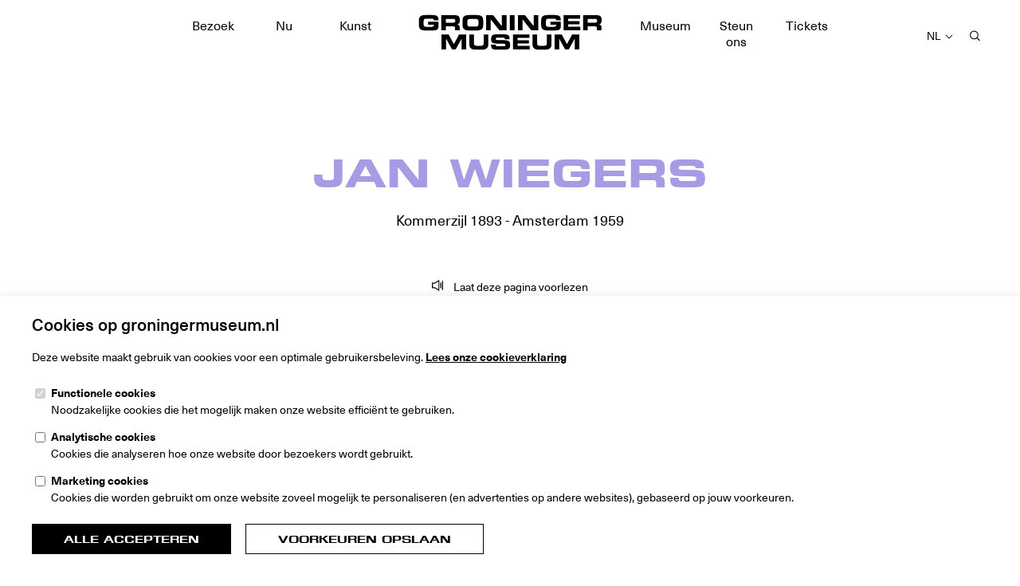

--- FILE ---
content_type: text/html; charset=UTF-8
request_url: https://www.groningermuseum.nl/jan-wiegers
body_size: 18200
content:

<!doctype html>
<html class="no-js" lang="nl">
  <head>
        <meta charset="utf-8" />
    <meta http-equiv="x-ua-compatible" content="ie=edge">
    <meta name="viewport" content="width=device-width, initial-scale=1, user-scalable=1">

    <link rel="apple-touch-icon" sizes="180x180" href="/dist/img/apple-touch-icon.png?id=4ea1845b78f86115d826ec61fa826d79">
    <link rel="icon" type="image/png" sizes="32x32" href="/dist/img/favicon-32x32.png?id=4c2ee3b0f0b45e8c5c930cd83de7646e">
    <link rel="icon" type="image/png" sizes="16x16" href="/dist/img/favicon-16x16.png?id=45e8cea51b2669500ab83e51bcddb71d">
    <link rel="manifest" href="/site.webmanifest">
    <link rel="mask-icon" href="/dist/img/safari-pinned-tab.svg?id=90630afa9558aa2d4a9bcda5c64e8054" color="#5bbad5">
    <meta name="msapplication-TileColor" content="#ffffff">
    <meta name="theme-color" content="#ffffff">
    <link rel="stylesheet" href="/dist/css/app.css?id=c2402f02720d4abc673fe365c438cfc3">

    <link rel="preload" as="font" href="/dist/fonts/1795961d-cc35-428a-949c-fabc323f0150.woff2?id=ff30f8ad98fed4c109c7fe0316a1471d" type="font/woff2" crossorigin="anonymous">
    <link rel="preload" as="font" href="/dist/fonts/e0d80810-f7e3-4fea-8c57-ef8116f0465d.woff2?id=ff2e3a41ebe379069ff9122344d81375" type="font/woff2" crossorigin="anonymous">
    <link rel="preload" as="font" href="/dist/fonts/cc589c6c-1ce4-4279-8684-c378497d1c68.woff2?id=14cfd40bf78bec075eeb7711327a6328" type="font/woff2" crossorigin="anonymous">
    <link rel="preload" as="font" href="/dist/fonts/2418a824-3af2-42d7-a62e-f7a77cf487d1.woff2?id=c77518895378fb969b73b6253fa375bc" type="font/woff2" crossorigin="anonymous">
    <link rel="preload" as="font" href="/dist/fonts/f8d5f51c-be93-429f-b91a-4216f471b822.woff2?id=f5185cff8d961ab746d3d90fff1eb528" type="font/woff2" crossorigin="anonymous">
    <link rel="preload" as="font" href="/dist/fonts/39bb8fb3-84a4-4ab8-ae45-db1834f5d807.woff2?id=07af1b0e8575a8a6d76a05b54018d1e7" type="font/woff2" crossorigin="anonymous">
    <link rel="preload" as="font" href="/dist/fonts/dfa9d078-533c-44d9-9dd9-deaafbff5a96.woff2?id=1a0858b59ba46d7f629459aa9552e111" type="font/woff2" crossorigin="anonymous">
    <link rel="preload" as="font" href="/dist/fonts/BodoniW01/3d3ccb5d-6937-4133-ab99-91ef1aeabf98.woff2?id=3e85570af4049127006c3f19179baa6d" type="font/woff2" crossorigin="anonymous">
    <link rel="preload" as="font" href="/dist/fonts/TradeGothicNext/af7a0d9b-b533-4494-bfbc-8ef7b682adfb.woff2?id=48bf94962fad10f51e6e25316502fd8f" type="font/woff2" crossorigin="anonymous">
    <link rel="preload" as="font" href="/dist/fonts/GM-Collection.woff2?id=fe7a691b8f3d7229e28d0cda1132ca4b" type="font/woff2" crossorigin="anonymous">

    <script type="text/javascript">
      var MTIProjectId='8eec1246-ae4c-494f-9c19-c53162d8aca1';
      (function() {
        var mtiTracking = document.createElement('script');
        mtiTracking.type='text/javascript';
        mtiTracking.async='true';
        mtiTracking.src="/dist/js/mtiFontTrackingCode.js?id=32dd789522cc6923c80141fcf5d3a614";
        (document.getElementsByTagName('head')[0]||document.getElementsByTagName('body')[0]).appendChild( mtiTracking );
      })();
    </script>

    <script type="text/javascript">
      window.csrfTokenName = "";
      window.csrfTokenValue = "";
      window.apiBasePath = "https://www.groningermuseum.nl/";
      window.locale = "nl";
    </script>

    
    <script>document.createElement("picture");</script>
    <script src="/dist/vendor/picturefill/picturefill.min.js?id=1d343d827310c1b001db8b2bb7eb9cb4" async></script>
    <script src="https://www.google.com/recaptcha/api.js?hl=nl&amp;onload=vueRecaptchaApiLoaded&amp;render=explicit" async defer></script>
    <title>Jan Wiegers | Groninger Museum</title>
<script deprecated deprecation-notice="Universal Analytics (which is what this script uses) is being [discontinued on July 1st, 2023](https://support.google.com/analytics/answer/11583528). You should use Google gtag.js or Google Tag Manager instead and transition to a new GA4 property.">(function(i,s,o,g,r,a,m){i['GoogleAnalyticsObject']=r;i[r]=i[r]||function(){
(i[r].q=i[r].q||[]).push(arguments)},i[r].l=1*new Date();a=s.createElement(o),
m=s.getElementsByTagName(o)[0];a.async=1;a.src=g;m.parentNode.insertBefore(a,m)
})(window,document,'script','//www.google-analytics.com/analytics.js','ga');
ga('create', 'UA-20267421-1', 'auto');
ga('set', 'anonymizeIp', true);
ga('send', 'pageview');
</script><meta name="generator" content="SEOmatic">
<meta name="description" content="Ploegoprichter 1918, naar Amsterdam in 1934">
<meta name="referrer" content="no-referrer-when-downgrade">
<meta name="robots" content="all">
<meta content="236421108596" property="fb:profile_id">
<meta content="nl" property="og:locale">
<meta content="de" property="og:locale:alternate">
<meta content="en" property="og:locale:alternate">
<meta content="Groninger Museum" property="og:site_name">
<meta content="website" property="og:type">
<meta content="https://www.groningermuseum.nl/jan-wiegers" property="og:url">
<meta content="Jan Wiegers" property="og:title">
<meta content="Ploegoprichter 1918, naar Amsterdam in 1934" property="og:description">
<meta content="https://www.groningermuseum.nl/media/2/De-Ploeg/Stichting-De-Ploeg/_1200x630_crop_center-center_82_none_ns/Jan-Wiegers-Poel-met-eenden-achter-waddendijk-Eendekooi-Ameland-kopie.jpg?v=1767088168" property="og:image">
<meta content="584" property="og:image:width">
<meta content="307" property="og:image:height">
<meta content="https://twitter.com/groningermuseum" property="og:see_also">
<meta content="https://www.tripadvisor.nl/Attraction_Review-g188572-d319109-Reviews-Groninger_Museum-Groningen.html" property="og:see_also">
<meta content="https://soundcloud.com/groningermuseum" property="og:see_also">
<meta content="https://vimeo.com/channels/groningermuseum" property="og:see_also">
<meta content="https://nl.pinterest.com/groningermuseum/" property="og:see_also">
<meta content="https://www.youtube.com/user/HetGroningerMuseum" property="og:see_also">
<meta content="https://nl.linkedin.com/company/groninger-museum" property="og:see_also">
<meta content="https://nl.wikipedia.org/wiki/Groninger_Museum" property="og:see_also">
<meta content="https://www.facebook.com/GroningerMuseum/" property="og:see_also">
<meta content="https://www.tiktok.com/@groningermuseum" property="og:see_also">
<meta content="https://www.instagram.com/groningermuseumofficial/" property="og:see_also">
<meta name="twitter:card" content="summary_large_image">
<meta name="twitter:site" content="@groningermuseum">
<meta name="twitter:creator" content="@groningermuseum">
<meta name="twitter:title" content="Jan Wiegers">
<meta name="twitter:description" content="Ploegoprichter 1918, naar Amsterdam in 1934">
<meta name="twitter:image" content="https://www.groningermuseum.nl/media/2/De-Ploeg/Stichting-De-Ploeg/_800x800_crop_center-center_82_none_ns/Jan-Wiegers-Poel-met-eenden-achter-waddendijk-Eendekooi-Ameland-kopie.jpg?v=1767088168">
<meta name="twitter:image:width" content="554">
<meta name="twitter:image:height" content="554">
<link href="https://www.groningermuseum.nl/jan-wiegers" rel="canonical">
<link href="https://www.groningermuseum.nl/" rel="home">
<link type="text/plain" href="https://www.groningermuseum.nl/humans.txt" rel="author">
<link href="https://www.groningermuseum.nl/de/jan-wiegers" rel="alternate" hreflang="de">
<link href="https://www.groningermuseum.nl/en/jan-wiegers" rel="alternate" hreflang="en">
<link href="https://www.groningermuseum.nl/jan-wiegers" rel="alternate" hreflang="x-default">
<link href="https://www.groningermuseum.nl/jan-wiegers" rel="alternate" hreflang="nl">
  </head>
  <body style="background-color: #ffffff; color: #000000;">
        
    <div id="app" class="app" :style="{ color: colorPrimary }" v-cloak>
      <cookiebar :item="{&quot;title&quot;:&quot;Cookies op groningermuseum.nl&quot;,&quot;functional_label&quot;:&quot;Functionele cookies&quot;,&quot;functional_description&quot;:&quot;Noodzakelijke cookies die het mogelijk maken onze website effici\u00ebnt te gebruiken.&quot;,&quot;analytical_label&quot;:&quot;Analytische cookies&quot;,&quot;analytical_description&quot;:&quot;Cookies die analyseren hoe onze website door bezoekers wordt gebruikt.&quot;,&quot;tracking_label&quot;:&quot;Marketing cookies&quot;,&quot;tracking_description&quot;:&quot;Cookies die worden gebruikt om onze website zoveel mogelijk te personaliseren (en advertenties op andere websites), gebaseerd op jouw voorkeuren.&quot;,&quot;accept&quot;:&quot;Alle accepteren&quot;,&quot;save&quot;:&quot;Voorkeuren opslaan&quot;}">
  <p>
    Deze website maakt gebruik van cookies voor een optimale gebruikersbeleving.
          <a href="https://www.groningermuseum.nl/cookies">Lees onze cookieverklaring</a>
      </p>
</cookiebar>

      <noscript id="no-js">Om deze website te kunnen gebruiken moet javascript zijn ingeschakeld.</noscript>
      <a class="screen-reader-text" href="#content" aria-label="Naar hoofdinhoud">Naar hoofdinhoud</a>
      

  
  
  
    
  


<transition appear name="header">
  <header class="o-header js-header" role="banner">
    <div class="o-header__nav-mobile c-nav-mobile js-nav-mobile" :class="{ 'is-active' : navOpen }" :aria-expanded="navOpen">
      <button class="o-header__nav-toggle c-nav-mobile__toggle" :class="{ 'is-active' : navOpen }" @click="toggleNav()" aria-label="Open navigatie" :aria-expanded="navOpen">
        <span></span>
        <span></span>
        <span></span>
      </button>
      <div class="c-nav-mobile__backdrop" :aria-hidden="!navOpen" @click="toggleNav()"></div>
      <div class="c-nav-mobile__overlay">
        <div class="c-nav-mobile__language c-dropdown c-dropdown--right" :class="{ 'is-active' : languageOpen }" :aria-expanded="languageOpen">
          <button class="c-dropdown__toggle" @click="languageOpen = !languageOpen" aria-label="Selecteer taal">
            <div class="c-dropdown__label">NL</div>
            <span class="icon c-dropdown__label-icon">
              <svg viewBox="0 0 10 6" xmlns="http://www.w3.org/2000/svg"><path d="M5 4.293L8.646.646l.708.708L5 5.707.646 1.354l.708-.708z"/></svg>
            </span>
          </button>
          <div class="c-dropdown__content" :aria-hidden="!languageOpen">
                          <ul class="c-list">
                                  <li class="c-list__item is-active">
                                                                                                                                                                          <a href="https://www.groningermuseum.nl/jan-wiegers">Nederlands</a>
                  </li>
                                  <li class="c-list__item">
                                                                                                                                                                          <a href="https://www.groningermuseum.nl/en/jan-wiegers">English</a>
                  </li>
                                  <li class="c-list__item">
                                                                                                                                                                          <a href="https://www.groningermuseum.nl/de/jan-wiegers">Deutsch</a>
                  </li>
                              </ul>
                      </div>
        </div>
        <div class="c-nav-mobile__inner" :aria-hidden="!navOpen">
          <ul class="c-nav-accordion">
                                          <nav-toggle>
                  <template slot="title">Bezoek</template>
                  <ul class="c-nav-accordion__sub">

                    
                                          <li class="c-nav-accordion__item">
                        <a href="https://www.groningermuseum.nl/bezoek/plan-je-bezoek-2" class="c-nav-accordion__link">Plan je bezoek</a>
                      </li>
                                          <li class="c-nav-accordion__item">
                        <a href="https://www.groningermuseum.nl/bezoek/toegankelijkheid" class="c-nav-accordion__link">Toegankelijkheid</a>
                      </li>
                                          <li class="c-nav-accordion__item">
                        <a href="https://www.groningermuseum.nl/bezoek/bereikbaarheid" class="c-nav-accordion__link">Bereikbaarheid</a>
                      </li>
                                          <li class="c-nav-accordion__item">
                        <a href="https://www.groningermuseum.nl/bezoek/groepen-en-rondleidingen" class="c-nav-accordion__link">Groepen en rondleidingen</a>
                      </li>
                                          <li class="c-nav-accordion__item">
                        <a href="https://www.groningermuseum.nl/bezoek/zaalverhuur" class="c-nav-accordion__link">Zaalverhuur</a>
                      </li>
                                          <li class="c-nav-accordion__item">
                        <a href="https://www.groningermuseum.nl/bezoek/activiteiten" class="c-nav-accordion__link">Activiteiten en evenementen</a>
                      </li>
                                          <li class="c-nav-accordion__item">
                        <a href="https://www.groningermuseum.nl/bezoek/onderwijs" class="c-nav-accordion__link">Participatie &amp; Educatie</a>
                      </li>
                                          <li class="c-nav-accordion__item">
                        <a href="https://www.groningermuseum.nl/bezoek/juniorclub" class="c-nav-accordion__link">JuniorClub</a>
                      </li>
                                          <li class="c-nav-accordion__item">
                        <a href="https://www.groningermuseum.nl/bezoek/cafe" class="c-nav-accordion__link">Café Groninger Museum</a>
                      </li>
                                          <li class="c-nav-accordion__item">
                        <a href="https://www.groningermuseum.nl/bezoek/museumwinkel" class="c-nav-accordion__link">Museumwinkel</a>
                      </li>
                    
                  </ul>
                </nav-toggle>
                                                        <li class="c-nav-accordion__item">
                  <a href="https://www.groningermuseum.nl/nu" class="c-nav-accordion__link">Nu</a>
                </li>
                                                        <nav-toggle>
                  <template slot="title">Kunst</template>
                  <ul class="c-nav-accordion__sub">

                                        <li class="c-nav-accordion__item">
                      <a href="https://www.groningermuseum.nl/kunst" class="c-nav-accordion__link">Overzicht</a>
                    </li>
                    
                                          <li class="c-nav-accordion__item">
                        <a href="https://www.groningermuseum.nl/kunst/tentoonstellingen" class="c-nav-accordion__link">Tentoonstellingen</a>
                      </li>
                                          <li class="c-nav-accordion__item">
                        <a href="https://www.groningermuseum.nl/kunst/museum-360" class="c-nav-accordion__link">Online tentoonstellingen</a>
                      </li>
                                          <li class="c-nav-accordion__item">
                        <a href="https://www.groningermuseum.nl/kunst/collectie" class="c-nav-accordion__link">Collectie</a>
                      </li>
                                          <li class="c-nav-accordion__item">
                        <a href="https://www.groningermuseum.nl/kunst/alles-over-de-ploeg" class="c-nav-accordion__link">De Ploeg</a>
                      </li>
                                          <li class="c-nav-accordion__item">
                        <a href="https://www.groningermuseum.nl/kunst/vincent_van_goghs_lentetuin" class="c-nav-accordion__link">Vincent van Goghs Lentetuin</a>
                      </li>
                    
                  </ul>
                </nav-toggle>
                                                        <nav-toggle>
                  <template slot="title">Museum</template>
                  <ul class="c-nav-accordion__sub">

                                        <li class="c-nav-accordion__item">
                      <a href="https://www.groningermuseum.nl/museum" class="c-nav-accordion__link">Overzicht</a>
                    </li>
                    
                                          <li class="c-nav-accordion__item">
                        <a href="https://www.groningermuseum.nl/museum/nieuws" class="c-nav-accordion__link">Nieuws</a>
                      </li>
                                          <li class="c-nav-accordion__item">
                        <a href="https://www.groningermuseum.nl/museum/gebouw" class="c-nav-accordion__link">Gebouw</a>
                      </li>
                                          <li class="c-nav-accordion__item">
                        <a href="https://www.groningermuseum.nl/museum/magazine" class="c-nav-accordion__link">Magazine</a>
                      </li>
                                          <li class="c-nav-accordion__item">
                        <a href="https://www.groningermuseum.nl/museum/wallhouse-2" class="c-nav-accordion__link">Wall House #2</a>
                      </li>
                                          <li class="c-nav-accordion__item">
                        <a href="https://www.groningermuseum.nl/museum/menkemaborg" class="c-nav-accordion__link">Menkemaborg</a>
                      </li>
                                          <li class="c-nav-accordion__item">
                        <a href="https://www.groningermuseum.nl/museum/nieuwsbrief" class="c-nav-accordion__link">Nieuwsbrief</a>
                      </li>
                    
                  </ul>
                </nav-toggle>
                                                        <nav-toggle>
                  <template slot="title">Steun ons</template>
                  <ul class="c-nav-accordion__sub">

                                        <li class="c-nav-accordion__item">
                      <a href="https://www.groningermuseum.nl/steunen" class="c-nav-accordion__link">Overzicht</a>
                    </li>
                    
                                          <li class="c-nav-accordion__item">
                        <a href="https://www.groningermuseum.nl/steunen/vriend-worden" class="c-nav-accordion__link">Vriend worden</a>
                      </li>
                                          <li class="c-nav-accordion__item">
                        <a href="https://www.groningermuseum.nl/steunen/groninger-museum-salon" class="c-nav-accordion__link">Groninger Museum Salon</a>
                      </li>
                                          <li class="c-nav-accordion__item">
                        <a href="https://www.groningermuseum.nl/steunen/club" class="c-nav-accordion__link">Club Groninger Museum</a>
                      </li>
                                          <li class="c-nav-accordion__item">
                        <a href="https://www.groningermuseum.nl/steunen/jouw-donatie-helpt" class="c-nav-accordion__link">Eenmalig doneren</a>
                      </li>
                                          <li class="c-nav-accordion__item">
                        <a href="https://www.groningermuseum.nl/steunen/schenken-en-nalaten" class="c-nav-accordion__link">Schenken en Nalaten</a>
                      </li>
                                          <li class="c-nav-accordion__item">
                        <a href="https://www.groningermuseum.nl/steunen/begunstigers" class="c-nav-accordion__link">Begunstigers</a>
                      </li>
                    
                  </ul>
                </nav-toggle>
                          
                          <li class="c-nav-accordion__item">
                <a class="c-nav-accordion__link" href="https://tickets.groningermuseum.nl/" rel="noopener noreferrer" target="_blank">Tickets</a>
              </li>
                      </ul>
          <ul class="c-nav-mobile__submenu">
                          <li>
                <a href="https://www.groningermuseum.nl/disclaimer">Disclaimer</a>
              </li>
                          <li>
                <a href="https://www.groningermuseum.nl/ticketvoorwaarden">Ticketvoorwaarden</a>
              </li>
                          <li>
                <a href="https://www.groningermuseum.nl/bezoekersvoorwaarden">Bezoekersvoorwaarden</a>
              </li>
                          <li>
                <a href="https://www.groningermuseum.nl/cookies">Privacy- en cookieverklaring</a>
              </li>
                          <li>
                <a href="https://www.groningermuseum.nl/organisatie">Organisatie</a>
              </li>
                          <li>
                <a href="https://www.groningermuseum.nl/pers">Pers</a>
              </li>
                          <li>
                <a href="https://www.groningermuseum.nl/persmateriaal">Persmateriaal</a>
              </li>
                          <li>
                <a href="https://www.groningermuseum.nl/contact">Contact</a>
              </li>
                          <li>
                <a href="https://www.groningermuseum.nl/vacatures">Vacatures</a>
              </li>
                          <li>
                <a href="https://www.groningermuseum.nl/stage">Stages</a>
              </li>
                      </ul>
        </div>
                <form class="c-nav-mobile__search" action="https://www.groningermuseum.nl/zoeken" method="get">
          <div class="c-form-search">
            <input class="c-form-search__el" type="text" name="q" placeholder="Zoeken...">
            <button class="c-form-search__icon" type="submit">
              <span class="icon">
                <svg viewBox="0 0 12 12" xmlns="http://www.w3.org/2000/svg"><path d="M5 9C2.794 9 1 7.206 1 5s1.794-4 4-4 4 1.794 4 4-1.794 4-4 4zm6.854 2.146L8.855 8.148A4.95 4.95 0 0 0 10 5a5 5 0 1 0-5 5c1.2 0 2.287-.44 3.148-1.145l2.998 2.999.708-.708z"></path></svg>
              </span>
            </button>
          </div>
        </form>
      </div>
    </div>
    <div class="o-header__small">
      <a href="https://www.groningermuseum.nl/" class="o-header__logo" title="Groninger Museum"><span class="icon"><svg viewBox="0 0 229 45" xmlns="http://www.w3.org/2000/svg"><path d="M.639 13.396V7.78C.639 2.268 3.733.968 8.933.968h8.684c6.552 0 7.462 2.366 7.462 6.032v.598h-5.668c0-1.872-1.066-2.106-2.912-2.106h-6.266c-2.912 0-3.666.702-3.666 3.926v2.34c0 3.224.754 3.926 3.666 3.926h6.162c1.508 0 3.016-.234 3.016-2.054v-.546h-7.176v-3.9h12.948v5.356c0 5.408-2.808 5.668-9.308 5.668H8.933c-5.2 0-8.294-1.3-8.294-6.812zm33.8-7.54v4.576h9.542c1.56 0 2.132-.624 2.132-1.976v-.624c0-1.664-.832-1.976-2.652-1.976h-9.022zM28.667 20V1.176h17.42c4.446 0 5.642 2.21 5.642 5.59v1.196c0 2.522-.572 4.004-3.224 4.628v.052c1.716.312 3.146 1.066 3.146 4.16V20h-5.772v-2.262c0-1.976-.572-2.626-2.366-2.626h-9.074V20h-5.772zm26.546-6.604V7.78c0-5.512 3.094-6.812 8.294-6.812h9.256c5.2 0 8.294 1.3 8.294 6.812v5.616c0 5.512-3.094 6.812-8.294 6.812h-9.256c-5.2 0-8.294-1.3-8.294-6.812zm5.928-3.822v2.028c0 2.73.572 3.77 3.302 3.77h7.384c2.73 0 3.302-1.04 3.302-3.77V9.574c0-2.34-.572-3.77-3.614-3.77h-6.76c-3.042 0-3.614 1.43-3.614 3.77zM84.541 20V1.176h8.944l10.842 13.676h.052V1.176h5.772V20h-8.944L90.365 6.324h-.052V20h-5.772zm29.822 0V1.176h5.772V20h-5.772zm9.984 0V1.176h8.944l10.842 13.676h.052V1.176h5.772V20h-8.944L130.171 6.324h-.052V20h-5.772zm29.094-6.604V7.78c0-5.512 3.094-6.812 8.294-6.812h8.684c6.552 0 7.462 2.366 7.462 6.032v.598h-5.668c0-1.872-1.066-2.106-2.912-2.106h-6.266c-2.912 0-3.666.702-3.666 3.926v2.34c0 3.224.754 3.926 3.666 3.926h6.162c1.508 0 3.016-.234 3.016-2.054v-.546h-7.176v-3.9h12.948v5.356c0 5.408-2.808 5.668-9.308 5.668h-6.942c-5.2 0-8.294-1.3-8.294-6.812zM181.469 20V1.176h20.592v4.368h-14.82V8.56h14.04v3.9h-14.04v3.016h15.158V20h-20.93zm30.186-14.144v4.576h9.542c1.56 0 2.132-.624 2.132-1.976v-.624c0-1.664-.832-1.976-2.652-1.976h-9.022zM205.883 20V1.176h17.42c4.446 0 5.642 2.21 5.642 5.59v1.196c0 2.522-.572 4.004-3.224 4.628v.052c1.716.312 3.146 1.066 3.146 4.16V20h-5.772v-2.262c0-1.976-.572-2.626-2.366-2.626h-9.074V20h-5.772zM28.966 44V25.176h8.866l6.526 12.116 6.526-12.116h8.866V44h-5.616V30.48h-.052L46.516 44H42.2l-7.566-13.52h-.052V44h-5.616zm34.684-6.708V25.176h5.772v10.868c0 2.392.858 3.328 3.224 3.328h5.72c2.366 0 3.224-.936 3.224-3.328V25.176h5.772v12.116c0 4.68-2.418 6.916-7.722 6.916h-8.268c-5.304 0-7.722-2.236-7.722-6.916zm27.274 1.846v-1.3h5.772c.026 2.002.832 2.158 2.496 2.158h7.072c1.222 0 2.47-.13 2.47-1.586 0-1.638-.676-1.742-8.112-1.742-8.684 0-9.672-1.04-9.672-5.668 0-3.406.312-6.032 7.592-6.032h8.06c6.656 0 7.28 2.262 7.28 5.564v.598h-5.772c0-1.378-.156-1.95-2.808-1.95h-6.396c-1.3 0-2.184.442-2.184 1.456 0 1.638.702 1.69 6.89 1.664 8.97-.026 11.05.52 11.05 6.006 0 5.07-1.716 5.902-9.386 5.902h-6.994c-5.252 0-7.358-.988-7.358-5.07zm27.3 4.862V25.176h20.592v4.368h-14.82v3.016h14.04v3.9h-14.04v3.016h15.158V44h-20.93zm24.414-6.708V25.176h5.772v10.868c0 2.392.858 3.328 3.224 3.328h5.72c2.366 0 3.224-.936 3.224-3.328V25.176h5.772v12.116c0 4.68-2.418 6.916-7.722 6.916h-8.268c-5.304 0-7.722-2.236-7.722-6.916zM170.25 44V25.176h8.866l6.526 12.116 6.526-12.116h8.866V44h-5.616V30.48h-.052L187.8 44h-4.316l-7.566-13.52h-.052V44h-5.616z"/></svg></span></a>
    </div>
    <div class="o-header__inner">
      <ul class="o-header__nav c-nav c-nav--is-main" role="navigation" aria-label="Menu">
                            <li class="c-nav__item">
            <a class="c-nav__link" href="https://www.groningermuseum.nl/bezoek">Bezoek</a>
          </li>
                            <li class="c-nav__item">
            <a class="c-nav__link" href="https://www.groningermuseum.nl/nu">Nu</a>
          </li>
                            <li class="c-nav__item">
            <a class="c-nav__link" href="https://www.groningermuseum.nl/kunst">Kunst</a>
          </li>
                              <li class="c-nav__item logo">
              <a href="https://www.groningermuseum.nl/" class="o-header__logo" title="Groninger Museum"><span class="icon"><svg viewBox="0 0 229 45" xmlns="http://www.w3.org/2000/svg"><path d="M.639 13.396V7.78C.639 2.268 3.733.968 8.933.968h8.684c6.552 0 7.462 2.366 7.462 6.032v.598h-5.668c0-1.872-1.066-2.106-2.912-2.106h-6.266c-2.912 0-3.666.702-3.666 3.926v2.34c0 3.224.754 3.926 3.666 3.926h6.162c1.508 0 3.016-.234 3.016-2.054v-.546h-7.176v-3.9h12.948v5.356c0 5.408-2.808 5.668-9.308 5.668H8.933c-5.2 0-8.294-1.3-8.294-6.812zm33.8-7.54v4.576h9.542c1.56 0 2.132-.624 2.132-1.976v-.624c0-1.664-.832-1.976-2.652-1.976h-9.022zM28.667 20V1.176h17.42c4.446 0 5.642 2.21 5.642 5.59v1.196c0 2.522-.572 4.004-3.224 4.628v.052c1.716.312 3.146 1.066 3.146 4.16V20h-5.772v-2.262c0-1.976-.572-2.626-2.366-2.626h-9.074V20h-5.772zm26.546-6.604V7.78c0-5.512 3.094-6.812 8.294-6.812h9.256c5.2 0 8.294 1.3 8.294 6.812v5.616c0 5.512-3.094 6.812-8.294 6.812h-9.256c-5.2 0-8.294-1.3-8.294-6.812zm5.928-3.822v2.028c0 2.73.572 3.77 3.302 3.77h7.384c2.73 0 3.302-1.04 3.302-3.77V9.574c0-2.34-.572-3.77-3.614-3.77h-6.76c-3.042 0-3.614 1.43-3.614 3.77zM84.541 20V1.176h8.944l10.842 13.676h.052V1.176h5.772V20h-8.944L90.365 6.324h-.052V20h-5.772zm29.822 0V1.176h5.772V20h-5.772zm9.984 0V1.176h8.944l10.842 13.676h.052V1.176h5.772V20h-8.944L130.171 6.324h-.052V20h-5.772zm29.094-6.604V7.78c0-5.512 3.094-6.812 8.294-6.812h8.684c6.552 0 7.462 2.366 7.462 6.032v.598h-5.668c0-1.872-1.066-2.106-2.912-2.106h-6.266c-2.912 0-3.666.702-3.666 3.926v2.34c0 3.224.754 3.926 3.666 3.926h6.162c1.508 0 3.016-.234 3.016-2.054v-.546h-7.176v-3.9h12.948v5.356c0 5.408-2.808 5.668-9.308 5.668h-6.942c-5.2 0-8.294-1.3-8.294-6.812zM181.469 20V1.176h20.592v4.368h-14.82V8.56h14.04v3.9h-14.04v3.016h15.158V20h-20.93zm30.186-14.144v4.576h9.542c1.56 0 2.132-.624 2.132-1.976v-.624c0-1.664-.832-1.976-2.652-1.976h-9.022zM205.883 20V1.176h17.42c4.446 0 5.642 2.21 5.642 5.59v1.196c0 2.522-.572 4.004-3.224 4.628v.052c1.716.312 3.146 1.066 3.146 4.16V20h-5.772v-2.262c0-1.976-.572-2.626-2.366-2.626h-9.074V20h-5.772zM28.966 44V25.176h8.866l6.526 12.116 6.526-12.116h8.866V44h-5.616V30.48h-.052L46.516 44H42.2l-7.566-13.52h-.052V44h-5.616zm34.684-6.708V25.176h5.772v10.868c0 2.392.858 3.328 3.224 3.328h5.72c2.366 0 3.224-.936 3.224-3.328V25.176h5.772v12.116c0 4.68-2.418 6.916-7.722 6.916h-8.268c-5.304 0-7.722-2.236-7.722-6.916zm27.274 1.846v-1.3h5.772c.026 2.002.832 2.158 2.496 2.158h7.072c1.222 0 2.47-.13 2.47-1.586 0-1.638-.676-1.742-8.112-1.742-8.684 0-9.672-1.04-9.672-5.668 0-3.406.312-6.032 7.592-6.032h8.06c6.656 0 7.28 2.262 7.28 5.564v.598h-5.772c0-1.378-.156-1.95-2.808-1.95h-6.396c-1.3 0-2.184.442-2.184 1.456 0 1.638.702 1.69 6.89 1.664 8.97-.026 11.05.52 11.05 6.006 0 5.07-1.716 5.902-9.386 5.902h-6.994c-5.252 0-7.358-.988-7.358-5.07zm27.3 4.862V25.176h20.592v4.368h-14.82v3.016h14.04v3.9h-14.04v3.016h15.158V44h-20.93zm24.414-6.708V25.176h5.772v10.868c0 2.392.858 3.328 3.224 3.328h5.72c2.366 0 3.224-.936 3.224-3.328V25.176h5.772v12.116c0 4.68-2.418 6.916-7.722 6.916h-8.268c-5.304 0-7.722-2.236-7.722-6.916zM170.25 44V25.176h8.866l6.526 12.116 6.526-12.116h8.866V44h-5.616V30.48h-.052L187.8 44h-4.316l-7.566-13.52h-.052V44h-5.616z"/></svg></span></a>
            </li>
                    <li class="c-nav__item">
            <a class="c-nav__link" href="https://www.groningermuseum.nl/museum">Museum</a>
          </li>
                            <li class="c-nav__item">
            <a class="c-nav__link" href="https://www.groningermuseum.nl/steunen">Steun ons</a>
          </li>
        
                  <li class="c-nav__item">
            <a class="c-nav__link" href="https://tickets.groningermuseum.nl/" rel="noopener noreferrer" target="_blank">Tickets</a>
          </li>
              </ul>
      <nav class="o-header__controls">
        <dropdown class="o-header__language c-dropdown--right" v-cloak>
          <template slot="toggle">NL</template>
                        <ul class="c-list">
                                  <li class="c-list__item is-active">
                                                                                                                                                                          <a href="https://www.groningermuseum.nl/jan-wiegers">Nederlands</a>
                  </li>
                                  <li class="c-list__item">
                                                                                                                                                                          <a href="https://www.groningermuseum.nl/en/jan-wiegers">English</a>
                  </li>
                                  <li class="c-list__item">
                                                                                                                                                                          <a href="https://www.groningermuseum.nl/de/jan-wiegers">Deutsch</a>
                  </li>
                              </ul>
            
        </dropdown>

        <button class="o-header__search" :class="{ 'is-active' : searchOpen }" :aria-expanded="searchOpen" @click="toggleSearch()" aria-label="Zoeken..."><span class="icon"><svg viewBox="0 0 12 12" xmlns="http://www.w3.org/2000/svg"><path d="M5 9C2.794 9 1 7.206 1 5s1.794-4 4-4 4 1.794 4 4-1.794 4-4 4zm6.854 2.146L8.855 8.148A4.95 4.95 0 0 0 10 5a5 5 0 1 0-5 5c1.2 0 2.287-.44 3.148-1.145l2.998 2.999.708-.708z"></path></svg></span></button>
      </nav>
      <div class="o-header__backdrop" :style="{ backgroundColor: colorTertairy }"></div>
    </div>

      </header>
</transition>

<transition name="search" @enter="searchEnter" @leave="searchLeave">
  <div class="o-search-overlay" role="dialog" aria-labelledby="search-title" aria-modal="true" v-show="searchOpen" :aria-hidden="!searchOpen">
    <div class="o-search-overlay__bg" style="background-image: url('/dist/img/search-bg.jpg');"></div>
    <div class="o-search-overlay__inner">
      <button class="o-search-overlay__close a-icon-btn" @click="toggleSearch()">
        <div class="a-icon-btn__label">Sluiten</div>
        <svg class="a-icon-btn__icon" viewbox="0 0 17 17" xmlns="http://www.w3.org/2000/svg"><path d="M15.938 0L17 1.063 9.562 8.5 17 15.938 15.937 17 8.5 9.562 1.062 17 0 15.937 7.438 8.5 0 1.062 1.063 0 8.5 7.438z" fill="#FFF" fill-rule="evenodd"></path></svg>
      </button>

      <div class="a-container a-container--text">

        <form action="https://www.groningermuseum.nl/zoeken" method="get">
          <div class="o-search-overlay__search c-form-search">
            <input class="c-form-search__el js-search-input" type="text" name="q" placeholder="Zoeken...">
            <button class="c-form-search__icon" type="submit">
              <span class="icon"><svg viewBox="0 0 12 12" xmlns="http://www.w3.org/2000/svg"><path d="M5 9C2.794 9 1 7.206 1 5s1.794-4 4-4 4 1.794 4 4-1.794 4-4 4zm6.854 2.146L8.855 8.148A4.95 4.95 0 0 0 10 5a5 5 0 1 0-5 5c1.2 0 2.287-.44 3.148-1.145l2.998 2.999.708-.708z"></path></svg></span>
            </button>
          </div>
        </form>

        <div class="o-search-overlay__suggestion">
          <h4 class="o-search-overlay__heading h5-d" id="search-title">Zoek je naar..</h4>
          <div class="o-search-overlay__list grid grid--no-gutters">
                                      <div class="col--sm-6">
                <ul>
                                      <li>
                      <a href="https://www.groningermuseum.nl/museum/nieuws">Nieuws</a>
                    </li>
                                      <li>
                      <a href="https://www.groningermuseum.nl/museum/gebouw">Gebouw</a>
                    </li>
                                      <li>
                      <a href="https://www.groningermuseum.nl/museum/wallhouse-2">Wall House #2</a>
                    </li>
                                  </ul>
              </div>
                          <div class="col--sm-6">
                <ul>
                                      <li>
                      <a href="https://www.groningermuseum.nl/museum/menkemaborg">Menkemaborg</a>
                    </li>
                                      <li>
                      <a href="https://www.groningermuseum.nl/bezoek/zaalverhuur">Zaalverhuur</a>
                    </li>
                                      <li>
                      <a href="https://www.groningermuseum.nl/kunst/tentoonstellingen/david-bowie-is">David Bowie is</a>
                    </li>
                                  </ul>
              </div>
                      </div>
        </div>

      </div>
    </div>
  </div>
</transition>
      <main class="main" id="content">
        
  
  
  <article class="t-detail">
    <div class="t-detail__content a-section js-bg js-inview" data-color-primary="#000000" data-color-secondary="#a89be3" data-color-tertairy="#ffffff">

      <div class="t-detail__hero c-hero rs_skip rs_preserve">
        <div class="c-hero__main">
          <div class="a-container">
            <header class="t-detail__heading o-article-header">
              <div class="o-article-header__title">
                <div class="c-page-heading">
  <div class="a-container a-container--text-large">
    <div class="c-page-heading__inner">
      <transition-group appear name="c-page-heading">
        <h1 class="h1 c-page-heading__title" :style="{ color: colorSecondary }" :key="1" :class="{ 'has-color' : colorSecondary }">Jan Wiegers</h1>
                  <h2 class="c-page-heading__subtitle" :style="{ color: colorPrimary }" :key="2" :class="{ 'has-color' : colorSecondary }">Kommerzijl 1893 - Amsterdam 1959</h2>
              </transition-group>
    </div>
  </div>
</div>
              </div>
            </header>
                      </div>
        </div>
      </div>

      <div class="t-detail__readspeaker">
        <div class="c-readspeaker" :style="{ color: colorPrimary }">
  <div class="a-container a-container--text">
    <div class="c-readspeaker__inner">
                            <div class="rs_skip rsbtn rs_preserve">
        <a rel="nofollow" class="rsbtn_play" accesskey="L" title="Laat deze pagina voorlezen" href="//app-eu.readspeaker.com/cgi-bin/rsent?customerid=9892&amp;lang=nl_nl&amp;readid=content">
          <span class="c-readspeaker__icon"><svg viewBox="0 0 12 12" xmlns="http://www.w3.org/2000/svg"><path d="M7.999 0L3 3H0v6h3l4.999 3V0zM1 4h2.277l.237-.143 3.485-2.091v8.468L3.514 8.142 3.277 8H1V4zm10 7V1h1v10h-1zM9 9V3h1v6H9z"/></svg></span>
          <span class="c-readspeaker__label">Laat deze pagina voorlezen</span>
        </a>
      </div>
    </div>
  </div>
</div>
      </div>
      <div class="t-detail__blocks">
        <div class="o-page-builder js-page-builder">
                              
  <div class="o-page-builder__block js-inview">
    <div class="a-container a-container--text-large c-block-text--intro">
      <div class="c-block-text o-editor-content color-primary">
                <p>Al op 13-jarige leeftijd werd Jan Wiegers ingeschreven als leerling van de driejarige aanvangscursus van Minerva. Vanwege zijn gezondheid moest hij zijn beeldhouwlessen afzeggen en ging hij over op schilderen. Na zijn opleiding ging hij in 1911 naar Duitsland om daar te werken en bezocht hij in 1912 de Sonderbundtentoonstelling in Keulen, een grote internationale expositie. In 1914 keerde hij terug naar Nederland en vervolgde hij zijn opleiding aan de Academie Minerva. Hij volgde daarna ook lessen aan de academies te Rotterdam en Den Haag. Wiegers was in 1918 een van de oprichters van de Ploeg.</p>
      </div>
    </div>
  </div>
                        
  <div class="o-page-builder__block o-page-builder__block--lg js-inview rs_preserve">

    <div class="a-container a-container--media">
      <div class="o-block-media-collage">

                                      <div class="o-block-media-collage__item is-two-thirds">
                          <figure class="c-media-with-caption">
                <div class="c-media-with-caption__image a-image" style="padding-bottom: 95%;">
                  <img class="c-media-with-caption__img a-image__img lazyload" data-src="/media/2/De-Ploeg/Stichting-De-Ploeg/_AUTOx450_fit_center-center_95_none_ns/Jan-Wiegers-Poel-met-eenden-achter-waddendijk-Eendekooi-Ameland-kopie.jpg?v=1767088169" data-srcset="/media/2/De-Ploeg/Stichting-De-Ploeg/_AUTOx450_fit_center-center_95_none_ns/Jan-Wiegers-Poel-met-eenden-achter-waddendijk-Eendekooi-Ameland-kopie.jpg?v=1767088169 1x, /media/2/De-Ploeg/Stichting-De-Ploeg/_AUTOx900_fit_center-center_75_none_ns/Jan-Wiegers-Poel-met-eenden-achter-waddendijk-Eendekooi-Ameland-kopie.jpg?v=1767088169 2x" alt="Jan Wiegers, Poel met eenden achter waddendijk eendekooi op Ameland, Groninger Museum, langdurig bruikleen collectie Stichting De Ploeg">
                </div>
                                <figcaption class="c-media-with-caption__caption rs_skip">
                  <span class="c-media-with-caption__text">Jan Wiegers, Poel met eenden achter waddendijk eendekooi op Ameland, Groninger Museum, langdurig bruikleen collectie Stichting De Ploeg</span>
                                  </figcaption>
                              </figure>
                      </div>
        
      </div>
    </div>
  </div>

                            
  <div class="o-page-builder__block js-inview">
    <div class="a-container a-container--text">
      <div class="c-block-text o-editor-content color-primary">
                  <h3 class="color-primary h2">Kirchner</h3>
                <p>Zijn kunstvrienden stelden hem in 1920 financieel in staat om een jaar in Davos te gaan kuren. Zijn gezondheid herstelde daar snel en hij kon er volop werken. Via zijn arts kwam hij in contact met Ernst Ludwig Kirchner, en er ontstond een hechte vriendschap tussen hen die duurde tot Kirchners dood in 1938. Kirchner zag Wiegers niet als leerling, maar als vriend. In Zwitserland maakte Wiegers kennis met Kirchners expressionisme en onderging hij de invloed daarvan sindsdien in zijn werk. Terug in Groningen zagen de Ploegleden dit nieuwe werk en lieten zij zich op hun beurt hierdoor beïnvloeden.</p>
      </div>
    </div>
  </div>
                        
  <div class="o-page-builder__block o-page-builder__block--lg js-inview rs_preserve">

    <div class="a-container a-container--media">
      <div class="o-block-media-collage">

                                      <div class="o-block-media-collage__item is-two-thirds">
                          <figure class="c-media-with-caption">
                <div class="c-media-with-caption__image a-image" style="padding-bottom: 148%;">
                  <img class="c-media-with-caption__img a-image__img lazyload" data-src="/media/2/De-Ploeg/Stichting-De-Ploeg/_AUTOx450_fit_center-center_95_none_ns/Jan-Wiegers-Danspaar.-Collectie-Stichting-De-Ploeg.jpg?v=1767088169" data-srcset="/media/2/De-Ploeg/Stichting-De-Ploeg/_AUTOx450_fit_center-center_95_none_ns/Jan-Wiegers-Danspaar.-Collectie-Stichting-De-Ploeg.jpg?v=1767088169 1x, /media/2/De-Ploeg/Stichting-De-Ploeg/_AUTOx900_fit_center-center_75_none_ns/Jan-Wiegers-Danspaar.-Collectie-Stichting-De-Ploeg.jpg?v=1767088169 2x" alt="Jan Wiegers, Danspaar, Groninger Museum, langdurig bruikleen collectie Stichting De Ploeg">
                </div>
                                <figcaption class="c-media-with-caption__caption rs_skip">
                  <span class="c-media-with-caption__text">Jan Wiegers, Danspaar, Groninger Museum, langdurig bruikleen collectie Stichting De Ploeg</span>
                                  </figcaption>
                              </figure>
                      </div>
        
      </div>
    </div>
  </div>

                            
  <div class="o-page-builder__block js-inview">
    <div class="a-container a-container--text">
      <div class="c-block-text o-editor-content color-primary">
                  <h3 class="color-primary h2">Internationale tentoonstellingen</h3>
                <p>Wiegers kreeg in 1922 uitnodigingen voor exposities in Parijs en Antwerpen. In 1923 werd hij voorzitter van De Ploeg en later vice-secretaris. Hij was zeer actief in de vereniging. In 1930 bedankte hij vanwege een conflict gedurende een jaar als lid. Samen met Van der Zee deed hij het voorstel voor de internationale expositie in 1933 in Groningen en was hij als secretaris nauw betrokken bij de voorbereidingen. Zelf exposeerde hij in 1933 ook in Budapest. In 1934 verhuisde Wiegers naar Amsterdam, maar hij bleef steeds lid van De Ploeg. Na de Tweede Wereldoorlog nam Wiegers tot 1948 deel aan de Ploegexposities.</p>
      </div>
    </div>
  </div>
                        
  <div class="o-page-builder__block o-page-builder__block--lg js-inview rs_preserve">

    <div class="a-container a-container--media">
      <div class="o-block-media-collage">

                                      <div class="o-block-media-collage__item is-two-thirds">
                          <figure class="c-media-with-caption">
                <div class="c-media-with-caption__image a-image" style="padding-bottom: 126%;">
                  <img class="c-media-with-caption__img a-image__img lazyload" data-src="/media/2/De-Ploeg/Stichting-De-Ploeg/_AUTOx450_fit_center-center_95_none_ns/Jan-Wiegers-portret-S.J.-Bouma-50-x-40-cm-olie-wasverf-op-katoen-1934-Collectie-Stichting-De-Ploeg-kopie.jpg?v=1767088169" data-srcset="/media/2/De-Ploeg/Stichting-De-Ploeg/_AUTOx450_fit_center-center_95_none_ns/Jan-Wiegers-portret-S.J.-Bouma-50-x-40-cm-olie-wasverf-op-katoen-1934-Collectie-Stichting-De-Ploeg-kopie.jpg?v=1767088169 1x, /media/2/De-Ploeg/Stichting-De-Ploeg/_AUTOx900_fit_center-center_75_none_ns/Jan-Wiegers-portret-S.J.-Bouma-50-x-40-cm-olie-wasverf-op-katoen-1934-Collectie-Stichting-De-Ploeg-kopie.jpg?v=1767088169 2x" alt="Jan Wiegers, Portret S. J. Bouma, 1934, Groninger Museum, langdurig bruikleen collectie Stichting De Ploeg">
                </div>
                                <figcaption class="c-media-with-caption__caption rs_skip">
                  <span class="c-media-with-caption__text">Jan Wiegers, Portret S. J. Bouma, 1934, Groninger Museum, langdurig bruikleen collectie Stichting De Ploeg</span>
                                  </figcaption>
                              </figure>
                      </div>
        
      </div>
    </div>
  </div>

                            
  <div class="o-page-builder__block js-inview">
    <div class="a-container a-container--text">
      <div class="c-block-text o-editor-content color-primary">
                  <h3 class="color-primary h2">Wiegers en De Ploeg</h3>
                <p>Al voor 1920 experimenteerde Wiegers met verschillende moderne stijlen. Waarschijnlijk viel het zaad van Kirchner op een geploegde akker. Op zijn eerste Ploegtentoonstelling na zijn terugkeer naar Nederland had Wiegers een grote inzending en verbaasde hij de recensenten. Onder zijn invloed ontstond er onder de Ploegleden een min of meer collectieve stijl die tot omstreeks 1927 duurde. Deze periode wordt volgens Hofsteenge algemeen als de belangrijkste voor de Ploeg gezien. <br />Wiegers schilderde niet alleen, maar maakte ook houtsneden, etsen en lino’s. Ook daarin stak hij de anderen aan. Na 1927 neigde zijn werk meer naar het impressionisme. In de jaren dertig had hij vele exposities. Na de oorlog wordt zijn werk weer krachtiger genoemd en exposeert hij ook veel internationaal. In 1953 werd hij benoemd tot hoogleraar aan de Rijksakademie van Beeldende Kunsten in Amsterdam.</p>
      </div>
    </div>
  </div>
                        
  <div class="o-page-builder__block o-page-builder__block--closed js-inview">
    <div class="a-container a-container--text-lg">
      <div class="c-block-infobox">
        <h3 class="c-block-infobox__title color-primary">Literatuur</h3>

                                              <div class="c-block-infobox__text">
                  <p>Tekst: Toos Boersema.<br /></p>
<p>Cees Hofsteenge, <em>De Ploeg 1918-1941, De hoogtijdagen</em>. Groningen: Benjamin &amp; Partners 1993. Adriaan Venema, <em>De Ploeg 1918-1930</em>, Baarn: Het Wereldvenster 1978. Han Steenbruggen and Patty Wageman (eds.), <em>Jan Wiegers - de ceremoniemeester heeft het spel laten beginnen, tentoonstelling Jan Wiegers - Groningen, Davos 13 oktober 2001- 3 maart 2002</em>, Groningen: Groninger Museum 2001.</p>
                </div>
                              
        <ul class="c-block-media-text__actions a-list-actions a-list-actions--horizontal">
                  </ul>

      </div>
    </div>
  </div>

                          <div class="o-page-builder__block js-inview rs_skip rs_preserve">
    <basic-slider loop class="c-basic-slider--figure" v-cloak>
                      
        <basic-slider-item>
                      
            
  <a href="https://www.groningermuseum.nl/de-stichting-de-ploeg" class="c-tile-media">
    <div class="c-tile-media__image">
                        <figure class="a-image" style="padding-bottom: 67%; ">
            <img class="a-image__img lazyload" data-src="/media/2/Tentoonstellingen/Geweest/2018/De-Ploeg/_380x255_crop_center-center_95_none_ns/johan-dijkstra-kerkje-Oostum-st-de-ploeg.jpg?v=1767085606%2C0.2826%2C0.1938" data-srcset="/media/2/Tentoonstellingen/Geweest/2018/De-Ploeg/_380x255_crop_center-center_95_none_ns/johan-dijkstra-kerkje-Oostum-st-de-ploeg.jpg?v=1767085606%2C0.2826%2C0.1938 1x, /media/2/Tentoonstellingen/Geweest/2018/De-Ploeg/_720x480_crop_center-center_75_none_ns/johan-dijkstra-kerkje-Oostum-st-de-ploeg.jpg?v=1767085606%2C0.2826%2C0.1938 2x" alt="Johan Dijkstra, Kerkje te Oostum">
          </figure>
                  </div>
    <div class="c-tile-media__main">
                    <h4 class="c-tile-media__title color-primary">De Stichting De Ploeg</h4>
                    <div class="c-tile-media__text color-primary">De Stichting De Ploeg heeft het doel fondsen te werven om werk van leden van Kunstenaarskring De Ploeg een prominente plek binnen de collectie van het Groninger Museum te laten behouden.</div>
                        <div class="c-tile-media__link">
        <span class="a-link color-primary">Lees meer</span>
      </div>
          </div>
  </a>

                  </basic-slider-item>
          </basic-slider>
  </div>
            </div>
      </div>
    </div>
  </article>
        
  
  
  
    
  
      <nav class="a-container">
      <ul class="c-breadcrumbs">
        <li class="c-breadcrumbs__item">
          <a href="https://www.groningermuseum.nl/" class="c-breadcrumbs__link">Home</a>
        </li>
                <li class="c-breadcrumbs__item is-active">
          <span>Jan Wiegers</span>
        </li>
      </ul>
    </nav>
  
      </main>

            
      <gm-back-to-top label="Terug naar boven"></gm-back-to-top>

      <button class="c-feedback-button c-feedback-button--left" @click="openFeedback">Geef feedback</button>
      <gm-feedback ref="feedbackEl"
                   title="Geef je mening"
                   close-label="Sluiten"
                   submit-label="Verzenden"
                   name-label="Naam"
                   name-placeholder="Vul je naam in"
                   email-label="E-mail"
                   email-placeholder="Vul je e-mailadres in"
                   feedback-label="Feedback"
                   feedback-placeholder="Vul je feedback in"
      >
        <template slot="text">
          <p>Wat mis je, wat zou je anders willen zien of wat vind je leuk aan deze website: we horen het graag. We nemen je feedback mee in de verdere ontwikkeling van de website. Laat je naast je naam ook je e-mailadres achter? We zullen zorgvuldig met je gegevens omgaan.</p>
        </template>
      </gm-feedback>

      <div class="bg" style="background-color: #ffffff;" :style="{ backgroundColor: colorTertairy }"></div>
      <footer class="o-footer">
  <div class="o-footer__row o-footer__top">
    <div class="a-container">
      <div class="m-sponsors o-footer__sponsors">
                                                                          <div class="m-sponsors__item">
              <a href="https://www.groningermuseum.nl/gemeente-groningen" title="Gemeente Groningen" class="a-image m-sponsors__item-link" style="padding-bottom: calc(50/110 * 100%);">
                <img class="a-image__img m-sponsors__item-img lazyload" data-src="/media/2/Sponsoren/Subsidiënten/_110x50_fit_center-center_none_ns/logo_gemeentegroningen.png?v=1767084236" data-srcset="/media/2/Sponsoren/Subsidiënten/_110x50_fit_center-center_none_ns/logo_gemeentegroningen.png?v=1767084236, /media/2/Sponsoren/Subsidiënten/_192x100_fit_center-center_none_ns/logo_gemeentegroningen.png?v=1767084236 2x" loading="lazy" alt="">
              </a>
            </div>
                                                                                    <div class="m-sponsors__item">
              <a href="https://www.groningermuseum.nl/provincie-groningen" title="Provincie Groningen" class="a-image m-sponsors__item-link" style="padding-bottom: calc(50/110 * 100%);">
                <img class="a-image__img m-sponsors__item-img lazyload" data-src="/media/2/Kinderbiënnale-alles/2024-Sponsorlogos/_110x50_fit_center-center_none_ns/logo_provincie_groningen.png?v=1767084236" data-srcset="/media/2/Kinderbiënnale-alles/2024-Sponsorlogos/_110x50_fit_center-center_none_ns/logo_provincie_groningen.png?v=1767084236, /media/2/Kinderbiënnale-alles/2024-Sponsorlogos/_220x84_fit_center-center_none_ns/logo_provincie_groningen.png?v=1767084236 2x" loading="lazy" alt="">
              </a>
            </div>
                                                                                    <div class="m-sponsors__item">
              <a href="https://www.groningermuseum.nl/gasunie" title="Gasunie" class="a-image m-sponsors__item-link" style="padding-bottom: calc(50/110 * 100%);">
                <img class="a-image__img m-sponsors__item-img lazyload" data-src="/media/2/Sponsoren/_110x50_fit_center-center_none_ns/logo_gasunie.png?v=1767084236" data-srcset="/media/2/Sponsoren/_110x50_fit_center-center_none_ns/logo_gasunie.png?v=1767084236, /media/2/Sponsoren/_192x100_fit_center-center_none_ns/logo_gasunie.png?v=1767084236 2x" loading="lazy" alt="">
              </a>
            </div>
                                                                                    <div class="m-sponsors__item">
              <a href="https://www.groningermuseum.nl/gasterra" title="GasTerra" class="a-image m-sponsors__item-link" style="padding-bottom: calc(50/110 * 100%);">
                <img class="a-image__img m-sponsors__item-img lazyload" data-src="/media/2/Sponsoren/_110x50_fit_center-center_none_ns/logo_gasterra.png?v=1767084236" data-srcset="/media/2/Sponsoren/_110x50_fit_center-center_none_ns/logo_gasterra.png?v=1767084236, /media/2/Sponsoren/_192x100_fit_center-center_none_ns/logo_gasterra.png?v=1767084236 2x" loading="lazy" alt="">
              </a>
            </div>
                                                                                    <div class="m-sponsors__item">
              <a href="https://www.groningermuseum.nl/vriendenloterij" title="VriendenLoterij" class="a-image m-sponsors__item-link" style="padding-bottom: calc(50/110 * 100%);">
                <img class="a-image__img m-sponsors__item-img lazyload" data-src="/media/2/Sponsoren/Begunstigers/_110x50_fit_center-center_none_ns/VL_LOGO_2024_RGB.png?v=1767084236" data-srcset="/media/2/Sponsoren/Begunstigers/_110x50_fit_center-center_none_ns/VL_LOGO_2024_RGB.png?v=1767084236, /media/2/Sponsoren/Begunstigers/_190x100_fit_center-center_none_ns/VL_LOGO_2024_RGB.png?v=1767084236 2x" loading="lazy" alt="">
              </a>
            </div>
                                                                                    <div class="m-sponsors__item">
              <a href="https://www.groningermuseum.nl/elja-foundation" title="ELJA Foundation" class="a-image m-sponsors__item-link" style="padding-bottom: calc(50/110 * 100%);">
                <img class="a-image__img m-sponsors__item-img lazyload" data-src="/media/2/Sponsoren/_110x50_fit_center-center_none_ns/ELJA-ZWART-TRANSP-1.png?v=1767084236" data-srcset="/media/2/Sponsoren/_110x50_fit_center-center_none_ns/ELJA-ZWART-TRANSP-1.png?v=1767084236, /media/2/Sponsoren/_204x100_fit_center-center_none_ns/ELJA-ZWART-TRANSP-1.png?v=1767084236 2x" loading="lazy" alt="">
              </a>
            </div>
                                                                                    <div class="m-sponsors__item">
              <a href="https://www.groningermuseum.nl/stichting-beringer-hazewinkel" title="Stichting Beringer Hazewinkel" class="a-image m-sponsors__item-link" style="padding-bottom: calc(50/110 * 100%);">
                <img class="a-image__img m-sponsors__item-img lazyload" data-src="/media/2/Kinderbiënnale-alles/2024-Sponsorlogos/_110x50_fit_center-center_none_ns/logo_beringer_hazewinkel.png?v=1767084236" data-srcset="/media/2/Kinderbiënnale-alles/2024-Sponsorlogos/_110x50_fit_center-center_none_ns/logo_beringer_hazewinkel.png?v=1767084236, /media/2/Kinderbiënnale-alles/2024-Sponsorlogos/_220x92_fit_center-center_none_ns/logo_beringer_hazewinkel.png?v=1767084236 2x" loading="lazy" alt="">
              </a>
            </div>
                                                                                    <div class="m-sponsors__item">
              <a href="https://www.groningermuseum.nl/steunen/begunstigers" title="Mondriaan Fonds" class="a-image m-sponsors__item-link" style="padding-bottom: calc(50/110 * 100%);">
                <img class="a-image__img m-sponsors__item-img lazyload" data-src="/media/2/Sponsoren/Begunstigers/_110x50_fit_center-center_none_ns/MFO_LOGO_RGB_ZWART_SMALL.png?v=1767084236" data-srcset="/media/2/Sponsoren/Begunstigers/_110x50_fit_center-center_none_ns/MFO_LOGO_RGB_ZWART_SMALL.png?v=1767084236, /media/2/Sponsoren/Begunstigers/_96x100_fit_center-center_none_ns/MFO_LOGO_RGB_ZWART_SMALL.png?v=1767084236 2x" loading="lazy" alt="">
              </a>
            </div>
                                                                                    <div class="m-sponsors__item">
              <a href="https://www.groningermuseum.nl/steunen/begunstigers" title="Vereniging Rembrandt" class="a-image m-sponsors__item-link" style="padding-bottom: calc(50/110 * 100%);">
                <img class="a-image__img m-sponsors__item-img lazyload" data-src="/media/2/Sponsoren/Begunstigers/_110x50_fit_center-center_none_ns/VR-Logo-Liggend-Rood.png?v=1767084236" data-srcset="/media/2/Sponsoren/Begunstigers/_110x50_fit_center-center_none_ns/VR-Logo-Liggend-Rood.png?v=1767084236, /media/2/Sponsoren/Begunstigers/_186x100_fit_center-center_none_ns/VR-Logo-Liggend-Rood.png?v=1767084236 2x" loading="lazy" alt="">
              </a>
            </div>
                        </div>
      <div class="o-footer__middle grid grid--no-gutters">
        <div class="col col--md-down-12 o-footer__col social">
          <div class="o-footer__logo"><span class="icon"><svg viewBox="0 0 229 45" xmlns="http://www.w3.org/2000/svg"><path d="M.639 13.396V7.78C.639 2.268 3.733.968 8.933.968h8.684c6.552 0 7.462 2.366 7.462 6.032v.598h-5.668c0-1.872-1.066-2.106-2.912-2.106h-6.266c-2.912 0-3.666.702-3.666 3.926v2.34c0 3.224.754 3.926 3.666 3.926h6.162c1.508 0 3.016-.234 3.016-2.054v-.546h-7.176v-3.9h12.948v5.356c0 5.408-2.808 5.668-9.308 5.668H8.933c-5.2 0-8.294-1.3-8.294-6.812zm33.8-7.54v4.576h9.542c1.56 0 2.132-.624 2.132-1.976v-.624c0-1.664-.832-1.976-2.652-1.976h-9.022zM28.667 20V1.176h17.42c4.446 0 5.642 2.21 5.642 5.59v1.196c0 2.522-.572 4.004-3.224 4.628v.052c1.716.312 3.146 1.066 3.146 4.16V20h-5.772v-2.262c0-1.976-.572-2.626-2.366-2.626h-9.074V20h-5.772zm26.546-6.604V7.78c0-5.512 3.094-6.812 8.294-6.812h9.256c5.2 0 8.294 1.3 8.294 6.812v5.616c0 5.512-3.094 6.812-8.294 6.812h-9.256c-5.2 0-8.294-1.3-8.294-6.812zm5.928-3.822v2.028c0 2.73.572 3.77 3.302 3.77h7.384c2.73 0 3.302-1.04 3.302-3.77V9.574c0-2.34-.572-3.77-3.614-3.77h-6.76c-3.042 0-3.614 1.43-3.614 3.77zM84.541 20V1.176h8.944l10.842 13.676h.052V1.176h5.772V20h-8.944L90.365 6.324h-.052V20h-5.772zm29.822 0V1.176h5.772V20h-5.772zm9.984 0V1.176h8.944l10.842 13.676h.052V1.176h5.772V20h-8.944L130.171 6.324h-.052V20h-5.772zm29.094-6.604V7.78c0-5.512 3.094-6.812 8.294-6.812h8.684c6.552 0 7.462 2.366 7.462 6.032v.598h-5.668c0-1.872-1.066-2.106-2.912-2.106h-6.266c-2.912 0-3.666.702-3.666 3.926v2.34c0 3.224.754 3.926 3.666 3.926h6.162c1.508 0 3.016-.234 3.016-2.054v-.546h-7.176v-3.9h12.948v5.356c0 5.408-2.808 5.668-9.308 5.668h-6.942c-5.2 0-8.294-1.3-8.294-6.812zM181.469 20V1.176h20.592v4.368h-14.82V8.56h14.04v3.9h-14.04v3.016h15.158V20h-20.93zm30.186-14.144v4.576h9.542c1.56 0 2.132-.624 2.132-1.976v-.624c0-1.664-.832-1.976-2.652-1.976h-9.022zM205.883 20V1.176h17.42c4.446 0 5.642 2.21 5.642 5.59v1.196c0 2.522-.572 4.004-3.224 4.628v.052c1.716.312 3.146 1.066 3.146 4.16V20h-5.772v-2.262c0-1.976-.572-2.626-2.366-2.626h-9.074V20h-5.772zM28.966 44V25.176h8.866l6.526 12.116 6.526-12.116h8.866V44h-5.616V30.48h-.052L46.516 44H42.2l-7.566-13.52h-.052V44h-5.616zm34.684-6.708V25.176h5.772v10.868c0 2.392.858 3.328 3.224 3.328h5.72c2.366 0 3.224-.936 3.224-3.328V25.176h5.772v12.116c0 4.68-2.418 6.916-7.722 6.916h-8.268c-5.304 0-7.722-2.236-7.722-6.916zm27.274 1.846v-1.3h5.772c.026 2.002.832 2.158 2.496 2.158h7.072c1.222 0 2.47-.13 2.47-1.586 0-1.638-.676-1.742-8.112-1.742-8.684 0-9.672-1.04-9.672-5.668 0-3.406.312-6.032 7.592-6.032h8.06c6.656 0 7.28 2.262 7.28 5.564v.598h-5.772c0-1.378-.156-1.95-2.808-1.95h-6.396c-1.3 0-2.184.442-2.184 1.456 0 1.638.702 1.69 6.89 1.664 8.97-.026 11.05.52 11.05 6.006 0 5.07-1.716 5.902-9.386 5.902h-6.994c-5.252 0-7.358-.988-7.358-5.07zm27.3 4.862V25.176h20.592v4.368h-14.82v3.016h14.04v3.9h-14.04v3.016h15.158V44h-20.93zm24.414-6.708V25.176h5.772v10.868c0 2.392.858 3.328 3.224 3.328h5.72c2.366 0 3.224-.936 3.224-3.328V25.176h5.772v12.116c0 4.68-2.418 6.916-7.722 6.916h-8.268c-5.304 0-7.722-2.236-7.722-6.916zM170.25 44V25.176h8.866l6.526 12.116 6.526-12.116h8.866V44h-5.616V30.48h-.052L187.8 44h-4.316l-7.566-13.52h-.052V44h-5.616z"/></svg></span></div>
          <ul class="o-footer__social">
                          <li><a href="https://www.instagram.com/groningermuseumofficial" target="_blank" rel="noopener noreferrer" title="Instagram"><span class="icon"><svg viewBox="0 0 15 15" xmlns="http://www.w3.org/2000/svg" xmlns:xlink="http://www.w3.org/1999/xlink"><defs><path id="a" d="M0 .005h14.995v14.993H0z"/></defs><g><mask id="b"><use xlink:href="#a"/></mask><path d="M7.498.005C5.46.005 5.206.013 4.406.05c-.798.036-1.343.163-1.82.348a3.675 3.675 0 0 0-1.328.865 3.675 3.675 0 0 0-.864 1.328c-.186.477-.312 1.022-.349 1.82C.01 5.211 0 5.466 0 7.502c0 2.037.009 2.292.045 3.092.037.798.163 1.343.349 1.82.191.493.448.91.864 1.328.417.416.835.673 1.328.864.477.186 1.022.312 1.82.349.8.036 1.055.045 3.092.045 2.036 0 2.291-.009 3.09-.045.799-.037 1.344-.163 1.82-.349a3.676 3.676 0 0 0 1.329-.864c.417-.417.673-.835.865-1.328.185-.477.312-1.022.348-1.82.037-.8.045-1.055.045-3.092 0-2.036-.008-2.291-.045-3.09-.036-.799-.163-1.344-.348-1.82a3.676 3.676 0 0 0-.865-1.329 3.675 3.675 0 0 0-1.328-.865c-.477-.185-1.022-.312-1.82-.348-.8-.037-1.055-.045-3.091-.045zm0 1.35c2.002 0 2.239.008 3.03.044.73.034 1.127.156 1.392.259.35.136.6.298.862.56.262.263.424.513.56.862.103.265.225.662.259 1.393.036.79.043 1.027.043 3.03 0 2.001-.007 2.238-.043 3.03-.034.73-.156 1.127-.259 1.391-.136.35-.298.6-.56.862a2.323 2.323 0 0 1-.862.561c-.265.103-.662.225-1.393.258-.79.036-1.027.044-3.03.044-2.001 0-2.239-.008-3.03-.044-.73-.033-1.127-.155-1.391-.258-.35-.136-.6-.298-.862-.56a2.323 2.323 0 0 1-.561-.863c-.103-.264-.225-.66-.258-1.392-.036-.79-.044-1.028-.044-3.03s.008-2.239.044-3.03c.033-.73.155-1.127.258-1.392.136-.35.298-.6.56-.862.263-.262.513-.424.863-.56.264-.103.66-.225 1.392-.259.79-.036 1.028-.043 3.03-.043z" mask="url(#b)"/></g><path d="M7.5 10.05a2.55 2.55 0 1 1 0-5.1 2.55 2.55 0 0 1 0 5.1zm0-6.479a3.929 3.929 0 1 0 0 7.858 3.929 3.929 0 0 0 0-7.858zM12.857 3.929a1.071 1.071 0 1 1-2.143 0 1.071 1.071 0 0 1 2.143 0"/></svg></span></a></li>
                          <li><a href="https://www.facebook.com/GroningerMuseum/" target="_blank" rel="noopener noreferrer" title="Facebook"><span class="icon"><svg viewBox="0 0 15 15" xmlns="http://www.w3.org/2000/svg"><path d="M15 .938A.944.944 0 0 0 14.062 0H.938A.944.944 0 0 0 0 .938v13.124c0 .513.425.938.938.938H8.02V9.17H6.145V7.01H8.02V5.141c0-1.707 1.04-2.85 3.098-2.85.908 0 1.538.103 1.538.103v1.948H11.25c-.623 0-.938.352-.938.967v1.7h2.19l-.315 2.16h-1.874V15h3.75a.944.944 0 0 0 .937-.938V.938z"/></svg></span></a></li>
                          <li><a href="http://twitter.com/groningermuseum" target="_blank" rel="noopener noreferrer" title="X"><span class="icon"><svg xmlns="http://www.w3.org/2000/svg" fill="none" viewBox="0 0 20 19"><g clip-path="url(#a)"><path fill="#fff" d="M11.226 7.818 17.622.2h-1.516l-5.554 6.615L6.116.2H1l6.708 10.002L1 18.192h1.516l5.865-6.985 4.684 6.985h5.117L11.225 7.818Zm-2.077 2.473-.68-.996-5.407-7.926H5.39l4.364 6.396.68.996 5.673 8.314h-2.328l-4.63-6.784Z"/></g><defs><clipPath id="a"><path fill="#fff" d="M0 0h20v18.4H0z"/></clipPath></defs></svg></span></a></li>
                          <li><a href="https://www.tiktok.com/@groningermuseum?lang=nl-NL" target="_blank" rel="noopener noreferrer" title="TikTok"><span class="icon"><svg xmlns="http://www.w3.org/2000/svg" class="ionicon" viewBox="0 0 512 512"><path d="M412.19 118.66a109.27 109.27 0 01-9.45-5.5 132.87 132.87 0 01-24.27-20.62c-18.1-20.71-24.86-41.72-27.35-56.43h.1C349.14 23.9 350 16 350.13 16h-82.44v318.78c0 4.28 0 8.51-.18 12.69 0 .52-.05 1-.08 1.56 0 .23 0 .47-.05.71v.18a70 70 0 01-35.22 55.56 68.8 68.8 0 01-34.11 9c-38.41 0-69.54-31.32-69.54-70s31.13-70 69.54-70a68.9 68.9 0 0121.41 3.39l.1-83.94a153.14 153.14 0 00-118 34.52 161.79 161.79 0 00-35.3 43.53c-3.48 6-16.61 30.11-18.2 69.24-1 22.21 5.67 45.22 8.85 54.73v.2c2 5.6 9.75 24.71 22.38 40.82A167.53 167.53 0 00115 470.66v-.2l.2.2c39.91 27.12 84.16 25.34 84.16 25.34 7.66-.31 33.32 0 62.46-13.81 32.32-15.31 50.72-38.12 50.72-38.12a158.46 158.46 0 0027.64-45.93c7.46-19.61 9.95-43.13 9.95-52.53V176.49c1 .6 14.32 9.41 14.32 9.41s19.19 12.3 49.13 20.31c21.48 5.7 50.42 6.9 50.42 6.9v-81.84c-10.14 1.1-30.73-2.1-51.81-12.61z"/></svg></span></a></li>
                          <li><a href="http://www.youtube.com/user/HetGroningerMuseum" target="_blank" rel="noopener noreferrer" title="Youtube"><span class="icon"><svg viewBox="0 0 21 15" xmlns="http://www.w3.org/2000/svg"><path d="M10.417 0c10.416 0 10.416 0 10.416 7.5s0 7.5-10.416 7.5C0 15 0 15 0 7.5S0 0 10.417 0zM7.813 11.472l6.51-3.972-6.51-3.972v7.944z"/></svg></span></a></li>
                          <li><a href="https://vimeo.com/groningermuseum" target="_blank" rel="noopener noreferrer" title="Vimeo"><span class="icon"><svg viewBox="0 0 17 15" xmlns="http://www.w3.org/2000/svg"><path d="M9.628 3.926c1.37-.712 2.062 0 2.062 1.071 0 1.432-1.95 4.646-2.634 4.646-.693 0-1.225-2.838-1.49-4.646C7.29 3.214 7.218 0 5.155 0 3.094 0 0 4.127 0 4.127l.685.87c1.377-1.071 1.796-.854 2.062 0l2.063 6.789C5.14 12.857 5.84 15 7.75 15c2.216 0 8.75-7.5 8.75-12.104C16.5 1.146 15.469 0 14.091 0c-1.37 0-3.778 1.071-4.463 3.926z"/></svg></span></a></li>
                          <li><a href="https://www.linkedin.com/company/groninger-museum/" target="_blank" rel="noopener noreferrer" title="LinkedIn"><span class="icon"><svg viewBox="0 0 15 14" xmlns="http://www.w3.org/2000/svg"><path d="M14.7264 8.58491V14H11.5566V8.9151C11.5566 7.66038 11.0943 6.80189 9.9717 6.80189C9.11321 6.80189 8.5849 7.39623 8.38679 7.92453C8.32075 8.12264 8.25472 8.38679 8.25472 8.71698V14H5.0849C5.0849 14 5.15094 5.4151 5.0849 4.55661H8.25472V5.87736C8.65094 5.21698 9.44339 4.29245 11.0943 4.29245C13.1415 4.29245 14.7264 5.67925 14.7264 8.58491ZM1.78302 0C0.726413 0 0 0.726415 0 1.65094C0 2.57547 0.660376 3.30189 1.71698 3.30189C2.83962 3.30189 3.5 2.57547 3.5 1.65094C3.56604 0.660377 2.90566 0 1.78302 0ZM0.198113 14H3.36792V4.55661H0.198113V14Z"></svg>
</span></a></li>
                      </ul>
        </div>
        <div class="col col--md-down-12 o-footer__col o-footer__text address">
          <p><strong>Groninger Museum</strong> <br />Museumeiland 1 <br />9711 ME Groningen <br />Nederland</p>
        </div>
        <div class="col col--md-down-12 o-footer__col o-footer__text mailing-address">
          <p><strong>Postadres</strong><br />Postbus 90 <br />9700 ME Groningen <br />Nederland</p>
        </div>
        <div class="col col--md-down-12 o-footer__col o-footer__text">
          <p><a href="mailto:info@groningermuseum.nl">info@groningermuseum.nl</a> <br />Tel: <a href="tel:+31503666555">+31 50 3 666 555</a> <br /><br /><br /><a href="https://www.groningermuseum.nl/museum/nieuwsbrief">Nieuwsbrief</a></p>
        </div>
      </div>
    </div>
  </div>
  <div class="o-footer__row o-footer__bottom">
    <div class="a-container">
      <div class="o-footer__bottom-inner">
        <div class="o-footer__copyright">&copy; 2026 Groninger Museum</div>
        <ul class="o-footer__nav o-footer__nav">
                                <li class="o-footer__nav-item"><a href="https://www.groningermuseum.nl/disclaimer" class="o-footer__nav-link">Disclaimer</a></li>
                      <li class="o-footer__nav-item"><a href="https://www.groningermuseum.nl/ticketvoorwaarden" class="o-footer__nav-link">Ticketvoorwaarden</a></li>
                      <li class="o-footer__nav-item"><a href="https://www.groningermuseum.nl/bezoekersvoorwaarden" class="o-footer__nav-link">Bezoekersvoorwaarden</a></li>
                      <li class="o-footer__nav-item"><a href="https://www.groningermuseum.nl/cookies" class="o-footer__nav-link">Privacy- en cookieverklaring</a></li>
                      <li class="o-footer__nav-item"><a href="https://www.groningermuseum.nl/organisatie" class="o-footer__nav-link">Organisatie</a></li>
                      <li class="o-footer__nav-item"><a href="https://www.groningermuseum.nl/pers" class="o-footer__nav-link">Pers</a></li>
                      <li class="o-footer__nav-item"><a href="https://www.groningermuseum.nl/persmateriaal" class="o-footer__nav-link">Persmateriaal</a></li>
                      <li class="o-footer__nav-item"><a href="https://www.groningermuseum.nl/contact" class="o-footer__nav-link">Contact</a></li>
                      <li class="o-footer__nav-item"><a href="https://www.groningermuseum.nl/vacatures" class="o-footer__nav-link">Vacatures</a></li>
                      <li class="o-footer__nav-item"><a href="https://www.groningermuseum.nl/stage" class="o-footer__nav-link">Stages</a></li>
                  </ul>
      </div>
    </div>
  </div>
</footer>
    </div>

    <script nomodule type="text/javascript">
      var el = document.createElement("p");
      el.classList.add('browserupgrade');
      el.innerHTML = 'Je maakt gebruik van een <strong>sterk verouderde</strong> webbrowser. <a href="https://browsehappy.com/">Upgrade je webbrowser</a> voor de beste ervaring en beveiliging.';
      document.body.appendChild(el);
    </script>

    <script src="https://maps.googleapis.com/maps/api/js?key=AIzaSyB4P-cF2CgmRqP1p_Z_SxTbuumqFblfNbU"></script>
    <script src="/dist/js/plugins.js?id=c9241db5846e353574ffd7a89016d16d"></script>
    <script src="/dist/js/app.js?id=036f35f08100cab1a7567eb0773bcbfe"></script>
    <script type="text/javascript">
      if (! window.rsConf) { window.rsConf = {}; }
      if (! window.rsConf.general) { window.rsConf.general = {} };
      if (! window.rsConf.settings) { window.rsConf.settings = {} };
      if (! window.rsConf.ui) { window.rsConf.ui = {} };

      window.rsConf.general = {
        usePost: true,
      };
      window.rsConf.settings = {
        hlscroll: 'scrolloff',
      };
      window.rsConf.ui = {
        displayDownload: false,
        disableDetachment: true,
        tools: {
          simpleview: false,
          pagemask: false,
          lookup: false,
          settings: false,
        },
      };
    </script>
    <script src="//f1-eu.readspeaker.com/script/9892/webReader/webReader.js?pids=wr&amp;notools=1&amp;noDefaultSkin=1" type="text/javascript"></script>

    
    <script type="application/ld+json">{"@context":"https://schema.org","@graph":[{"@type":"WebPage","author":{"@id":"https://www.groningermuseum.nl/#identity"},"copyrightHolder":{"@id":"https://www.groningermuseum.nl/#identity"},"copyrightYear":"2018","creator":{"@id":"https://www.slash2.nl/#creator"},"dateCreated":"2018-12-18T13:47:42+01:00","dateModified":"2021-03-22T13:35:55+01:00","datePublished":"2018-12-18T13:47:00+01:00","description":"Ploegoprichter 1918, naar Amsterdam in 1934","headline":"Jan Wiegers","image":{"@type":"ImageObject","url":"https://www.groningermuseum.nl/media/2/De-Ploeg/Stichting-De-Ploeg/_1200x630_crop_center-center_82_none_ns/Jan-Wiegers-Poel-met-eenden-achter-waddendijk-Eendekooi-Ameland-kopie.jpg?v=1767088168"},"inLanguage":"nl","mainEntityOfPage":"https://www.groningermuseum.nl/jan-wiegers","name":"Jan Wiegers","potentialAction":{"@type":"SearchAction","query-input":"required name=required name=search_term_string","target":"https://www.groningermuseum.nl/zoeken?q={search_term_string}"},"publisher":{"@id":"https://www.slash2.nl/#creator"},"url":"https://www.groningermuseum.nl/jan-wiegers"},{"@id":"https://www.groningermuseum.nl/#identity","@type":"TouristAttraction","address":{"@type":"PostalAddress","addressCountry":"Nederland","addressLocality":"Groningen","addressRegion":"Groningen","postalCode":"9711 ME","streetAddress":"Museumeiland 1"},"alternateName":"Groninger Museum","description":"Het Groninger Museum is jouw kunst, design, mode, popcultuur- en erfgoedbestemming in Groningen. Kom langs en bezoek de tentoonstellingen. Het Groninger Museum vind je op het Museumeiland naast het Hoofdstation van Groningen.","image":{"@type":"ImageObject","height":"150","url":"https://www.groningermuseum.nl/media/2/Nieuws/Organisatie/groningermuseum.png","width":"763"},"logo":{"@type":"ImageObject","height":"60","url":"https://www.groningermuseum.nl/media/2/Nieuws/Organisatie/_600x60_fit_center-center_82_none_ns/groningermuseum.png?v=1767084236","width":"305"},"name":"Groninger Museum","sameAs":["https://www.instagram.com/groningermuseumofficial/","https://www.tiktok.com/@groningermuseum","https://www.facebook.com/GroningerMuseum/","https://nl.wikipedia.org/wiki/Groninger_Museum","https://nl.linkedin.com/company/groninger-museum","https://www.youtube.com/user/HetGroningerMuseum","https://nl.pinterest.com/groningermuseum/","https://vimeo.com/channels/groningermuseum","https://soundcloud.com/groningermuseum","https://www.tripadvisor.nl/Attraction_Review-g188572-d319109-Reviews-Groninger_Museum-Groningen.html","https://twitter.com/groningermuseum"],"telephone":"+31 50 366 65 55","url":"https://www.groningermuseum.nl/"},{"@id":"https://www.slash2.nl/#creator","@type":"Corporation","alternateName":"Masterminds met internet","description":"Wij maken slimme oplossingen voor onze steeds digitalere wereld. Al meer dan 10 jaar. Oplossingen die meetbaar én voelbaar een groot verschil maken.","email":"info@slash2.nl","image":{"@type":"ImageObject","height":"960","url":"https://www.groningermuseum.nl/media/2/Activiteiten/slash2.png","width":"960"},"logo":{"@type":"ImageObject","height":"60","url":"https://www.groningermuseum.nl/media/2/Sponsoren/_600x60_fit_center-center_82_none_ns/slash2.png?v=1767084236","width":"60"},"name":"SLASH2","telephone":"+31(0)50 316 5801","url":"https://www.slash2.nl/"},{"@type":"BreadcrumbList","description":"Breadcrumbs list","itemListElement":[{"@type":"ListItem","item":"https://www.groningermuseum.nl/","name":"Home","position":1},{"@type":"ListItem","item":"https://www.groningermuseum.nl/jan-wiegers","name":"Jan Wiegers","position":2}],"name":"Breadcrumbs"}]}</script><script src="https://www.groningermuseum.nl/cpresources/afee877e/freeform.min.js?v=1767868806"></script>
  </body>
</html>


--- FILE ---
content_type: text/html; charset=utf-8
request_url: https://www.google.com/recaptcha/api2/anchor?ar=1&k=6Lf2pVoUAAAAAD1BTQ7ax-cj97_f4fZKhCgg3llQ&co=aHR0cHM6Ly93d3cuZ3JvbmluZ2VybXVzZXVtLm5sOjQ0Mw..&hl=nl&v=PoyoqOPhxBO7pBk68S4YbpHZ&size=normal&anchor-ms=20000&execute-ms=30000&cb=u5ook72nj6xe
body_size: 49625
content:
<!DOCTYPE HTML><html dir="ltr" lang="nl"><head><meta http-equiv="Content-Type" content="text/html; charset=UTF-8">
<meta http-equiv="X-UA-Compatible" content="IE=edge">
<title>reCAPTCHA</title>
<style type="text/css">
/* cyrillic-ext */
@font-face {
  font-family: 'Roboto';
  font-style: normal;
  font-weight: 400;
  font-stretch: 100%;
  src: url(//fonts.gstatic.com/s/roboto/v48/KFO7CnqEu92Fr1ME7kSn66aGLdTylUAMa3GUBHMdazTgWw.woff2) format('woff2');
  unicode-range: U+0460-052F, U+1C80-1C8A, U+20B4, U+2DE0-2DFF, U+A640-A69F, U+FE2E-FE2F;
}
/* cyrillic */
@font-face {
  font-family: 'Roboto';
  font-style: normal;
  font-weight: 400;
  font-stretch: 100%;
  src: url(//fonts.gstatic.com/s/roboto/v48/KFO7CnqEu92Fr1ME7kSn66aGLdTylUAMa3iUBHMdazTgWw.woff2) format('woff2');
  unicode-range: U+0301, U+0400-045F, U+0490-0491, U+04B0-04B1, U+2116;
}
/* greek-ext */
@font-face {
  font-family: 'Roboto';
  font-style: normal;
  font-weight: 400;
  font-stretch: 100%;
  src: url(//fonts.gstatic.com/s/roboto/v48/KFO7CnqEu92Fr1ME7kSn66aGLdTylUAMa3CUBHMdazTgWw.woff2) format('woff2');
  unicode-range: U+1F00-1FFF;
}
/* greek */
@font-face {
  font-family: 'Roboto';
  font-style: normal;
  font-weight: 400;
  font-stretch: 100%;
  src: url(//fonts.gstatic.com/s/roboto/v48/KFO7CnqEu92Fr1ME7kSn66aGLdTylUAMa3-UBHMdazTgWw.woff2) format('woff2');
  unicode-range: U+0370-0377, U+037A-037F, U+0384-038A, U+038C, U+038E-03A1, U+03A3-03FF;
}
/* math */
@font-face {
  font-family: 'Roboto';
  font-style: normal;
  font-weight: 400;
  font-stretch: 100%;
  src: url(//fonts.gstatic.com/s/roboto/v48/KFO7CnqEu92Fr1ME7kSn66aGLdTylUAMawCUBHMdazTgWw.woff2) format('woff2');
  unicode-range: U+0302-0303, U+0305, U+0307-0308, U+0310, U+0312, U+0315, U+031A, U+0326-0327, U+032C, U+032F-0330, U+0332-0333, U+0338, U+033A, U+0346, U+034D, U+0391-03A1, U+03A3-03A9, U+03B1-03C9, U+03D1, U+03D5-03D6, U+03F0-03F1, U+03F4-03F5, U+2016-2017, U+2034-2038, U+203C, U+2040, U+2043, U+2047, U+2050, U+2057, U+205F, U+2070-2071, U+2074-208E, U+2090-209C, U+20D0-20DC, U+20E1, U+20E5-20EF, U+2100-2112, U+2114-2115, U+2117-2121, U+2123-214F, U+2190, U+2192, U+2194-21AE, U+21B0-21E5, U+21F1-21F2, U+21F4-2211, U+2213-2214, U+2216-22FF, U+2308-230B, U+2310, U+2319, U+231C-2321, U+2336-237A, U+237C, U+2395, U+239B-23B7, U+23D0, U+23DC-23E1, U+2474-2475, U+25AF, U+25B3, U+25B7, U+25BD, U+25C1, U+25CA, U+25CC, U+25FB, U+266D-266F, U+27C0-27FF, U+2900-2AFF, U+2B0E-2B11, U+2B30-2B4C, U+2BFE, U+3030, U+FF5B, U+FF5D, U+1D400-1D7FF, U+1EE00-1EEFF;
}
/* symbols */
@font-face {
  font-family: 'Roboto';
  font-style: normal;
  font-weight: 400;
  font-stretch: 100%;
  src: url(//fonts.gstatic.com/s/roboto/v48/KFO7CnqEu92Fr1ME7kSn66aGLdTylUAMaxKUBHMdazTgWw.woff2) format('woff2');
  unicode-range: U+0001-000C, U+000E-001F, U+007F-009F, U+20DD-20E0, U+20E2-20E4, U+2150-218F, U+2190, U+2192, U+2194-2199, U+21AF, U+21E6-21F0, U+21F3, U+2218-2219, U+2299, U+22C4-22C6, U+2300-243F, U+2440-244A, U+2460-24FF, U+25A0-27BF, U+2800-28FF, U+2921-2922, U+2981, U+29BF, U+29EB, U+2B00-2BFF, U+4DC0-4DFF, U+FFF9-FFFB, U+10140-1018E, U+10190-1019C, U+101A0, U+101D0-101FD, U+102E0-102FB, U+10E60-10E7E, U+1D2C0-1D2D3, U+1D2E0-1D37F, U+1F000-1F0FF, U+1F100-1F1AD, U+1F1E6-1F1FF, U+1F30D-1F30F, U+1F315, U+1F31C, U+1F31E, U+1F320-1F32C, U+1F336, U+1F378, U+1F37D, U+1F382, U+1F393-1F39F, U+1F3A7-1F3A8, U+1F3AC-1F3AF, U+1F3C2, U+1F3C4-1F3C6, U+1F3CA-1F3CE, U+1F3D4-1F3E0, U+1F3ED, U+1F3F1-1F3F3, U+1F3F5-1F3F7, U+1F408, U+1F415, U+1F41F, U+1F426, U+1F43F, U+1F441-1F442, U+1F444, U+1F446-1F449, U+1F44C-1F44E, U+1F453, U+1F46A, U+1F47D, U+1F4A3, U+1F4B0, U+1F4B3, U+1F4B9, U+1F4BB, U+1F4BF, U+1F4C8-1F4CB, U+1F4D6, U+1F4DA, U+1F4DF, U+1F4E3-1F4E6, U+1F4EA-1F4ED, U+1F4F7, U+1F4F9-1F4FB, U+1F4FD-1F4FE, U+1F503, U+1F507-1F50B, U+1F50D, U+1F512-1F513, U+1F53E-1F54A, U+1F54F-1F5FA, U+1F610, U+1F650-1F67F, U+1F687, U+1F68D, U+1F691, U+1F694, U+1F698, U+1F6AD, U+1F6B2, U+1F6B9-1F6BA, U+1F6BC, U+1F6C6-1F6CF, U+1F6D3-1F6D7, U+1F6E0-1F6EA, U+1F6F0-1F6F3, U+1F6F7-1F6FC, U+1F700-1F7FF, U+1F800-1F80B, U+1F810-1F847, U+1F850-1F859, U+1F860-1F887, U+1F890-1F8AD, U+1F8B0-1F8BB, U+1F8C0-1F8C1, U+1F900-1F90B, U+1F93B, U+1F946, U+1F984, U+1F996, U+1F9E9, U+1FA00-1FA6F, U+1FA70-1FA7C, U+1FA80-1FA89, U+1FA8F-1FAC6, U+1FACE-1FADC, U+1FADF-1FAE9, U+1FAF0-1FAF8, U+1FB00-1FBFF;
}
/* vietnamese */
@font-face {
  font-family: 'Roboto';
  font-style: normal;
  font-weight: 400;
  font-stretch: 100%;
  src: url(//fonts.gstatic.com/s/roboto/v48/KFO7CnqEu92Fr1ME7kSn66aGLdTylUAMa3OUBHMdazTgWw.woff2) format('woff2');
  unicode-range: U+0102-0103, U+0110-0111, U+0128-0129, U+0168-0169, U+01A0-01A1, U+01AF-01B0, U+0300-0301, U+0303-0304, U+0308-0309, U+0323, U+0329, U+1EA0-1EF9, U+20AB;
}
/* latin-ext */
@font-face {
  font-family: 'Roboto';
  font-style: normal;
  font-weight: 400;
  font-stretch: 100%;
  src: url(//fonts.gstatic.com/s/roboto/v48/KFO7CnqEu92Fr1ME7kSn66aGLdTylUAMa3KUBHMdazTgWw.woff2) format('woff2');
  unicode-range: U+0100-02BA, U+02BD-02C5, U+02C7-02CC, U+02CE-02D7, U+02DD-02FF, U+0304, U+0308, U+0329, U+1D00-1DBF, U+1E00-1E9F, U+1EF2-1EFF, U+2020, U+20A0-20AB, U+20AD-20C0, U+2113, U+2C60-2C7F, U+A720-A7FF;
}
/* latin */
@font-face {
  font-family: 'Roboto';
  font-style: normal;
  font-weight: 400;
  font-stretch: 100%;
  src: url(//fonts.gstatic.com/s/roboto/v48/KFO7CnqEu92Fr1ME7kSn66aGLdTylUAMa3yUBHMdazQ.woff2) format('woff2');
  unicode-range: U+0000-00FF, U+0131, U+0152-0153, U+02BB-02BC, U+02C6, U+02DA, U+02DC, U+0304, U+0308, U+0329, U+2000-206F, U+20AC, U+2122, U+2191, U+2193, U+2212, U+2215, U+FEFF, U+FFFD;
}
/* cyrillic-ext */
@font-face {
  font-family: 'Roboto';
  font-style: normal;
  font-weight: 500;
  font-stretch: 100%;
  src: url(//fonts.gstatic.com/s/roboto/v48/KFO7CnqEu92Fr1ME7kSn66aGLdTylUAMa3GUBHMdazTgWw.woff2) format('woff2');
  unicode-range: U+0460-052F, U+1C80-1C8A, U+20B4, U+2DE0-2DFF, U+A640-A69F, U+FE2E-FE2F;
}
/* cyrillic */
@font-face {
  font-family: 'Roboto';
  font-style: normal;
  font-weight: 500;
  font-stretch: 100%;
  src: url(//fonts.gstatic.com/s/roboto/v48/KFO7CnqEu92Fr1ME7kSn66aGLdTylUAMa3iUBHMdazTgWw.woff2) format('woff2');
  unicode-range: U+0301, U+0400-045F, U+0490-0491, U+04B0-04B1, U+2116;
}
/* greek-ext */
@font-face {
  font-family: 'Roboto';
  font-style: normal;
  font-weight: 500;
  font-stretch: 100%;
  src: url(//fonts.gstatic.com/s/roboto/v48/KFO7CnqEu92Fr1ME7kSn66aGLdTylUAMa3CUBHMdazTgWw.woff2) format('woff2');
  unicode-range: U+1F00-1FFF;
}
/* greek */
@font-face {
  font-family: 'Roboto';
  font-style: normal;
  font-weight: 500;
  font-stretch: 100%;
  src: url(//fonts.gstatic.com/s/roboto/v48/KFO7CnqEu92Fr1ME7kSn66aGLdTylUAMa3-UBHMdazTgWw.woff2) format('woff2');
  unicode-range: U+0370-0377, U+037A-037F, U+0384-038A, U+038C, U+038E-03A1, U+03A3-03FF;
}
/* math */
@font-face {
  font-family: 'Roboto';
  font-style: normal;
  font-weight: 500;
  font-stretch: 100%;
  src: url(//fonts.gstatic.com/s/roboto/v48/KFO7CnqEu92Fr1ME7kSn66aGLdTylUAMawCUBHMdazTgWw.woff2) format('woff2');
  unicode-range: U+0302-0303, U+0305, U+0307-0308, U+0310, U+0312, U+0315, U+031A, U+0326-0327, U+032C, U+032F-0330, U+0332-0333, U+0338, U+033A, U+0346, U+034D, U+0391-03A1, U+03A3-03A9, U+03B1-03C9, U+03D1, U+03D5-03D6, U+03F0-03F1, U+03F4-03F5, U+2016-2017, U+2034-2038, U+203C, U+2040, U+2043, U+2047, U+2050, U+2057, U+205F, U+2070-2071, U+2074-208E, U+2090-209C, U+20D0-20DC, U+20E1, U+20E5-20EF, U+2100-2112, U+2114-2115, U+2117-2121, U+2123-214F, U+2190, U+2192, U+2194-21AE, U+21B0-21E5, U+21F1-21F2, U+21F4-2211, U+2213-2214, U+2216-22FF, U+2308-230B, U+2310, U+2319, U+231C-2321, U+2336-237A, U+237C, U+2395, U+239B-23B7, U+23D0, U+23DC-23E1, U+2474-2475, U+25AF, U+25B3, U+25B7, U+25BD, U+25C1, U+25CA, U+25CC, U+25FB, U+266D-266F, U+27C0-27FF, U+2900-2AFF, U+2B0E-2B11, U+2B30-2B4C, U+2BFE, U+3030, U+FF5B, U+FF5D, U+1D400-1D7FF, U+1EE00-1EEFF;
}
/* symbols */
@font-face {
  font-family: 'Roboto';
  font-style: normal;
  font-weight: 500;
  font-stretch: 100%;
  src: url(//fonts.gstatic.com/s/roboto/v48/KFO7CnqEu92Fr1ME7kSn66aGLdTylUAMaxKUBHMdazTgWw.woff2) format('woff2');
  unicode-range: U+0001-000C, U+000E-001F, U+007F-009F, U+20DD-20E0, U+20E2-20E4, U+2150-218F, U+2190, U+2192, U+2194-2199, U+21AF, U+21E6-21F0, U+21F3, U+2218-2219, U+2299, U+22C4-22C6, U+2300-243F, U+2440-244A, U+2460-24FF, U+25A0-27BF, U+2800-28FF, U+2921-2922, U+2981, U+29BF, U+29EB, U+2B00-2BFF, U+4DC0-4DFF, U+FFF9-FFFB, U+10140-1018E, U+10190-1019C, U+101A0, U+101D0-101FD, U+102E0-102FB, U+10E60-10E7E, U+1D2C0-1D2D3, U+1D2E0-1D37F, U+1F000-1F0FF, U+1F100-1F1AD, U+1F1E6-1F1FF, U+1F30D-1F30F, U+1F315, U+1F31C, U+1F31E, U+1F320-1F32C, U+1F336, U+1F378, U+1F37D, U+1F382, U+1F393-1F39F, U+1F3A7-1F3A8, U+1F3AC-1F3AF, U+1F3C2, U+1F3C4-1F3C6, U+1F3CA-1F3CE, U+1F3D4-1F3E0, U+1F3ED, U+1F3F1-1F3F3, U+1F3F5-1F3F7, U+1F408, U+1F415, U+1F41F, U+1F426, U+1F43F, U+1F441-1F442, U+1F444, U+1F446-1F449, U+1F44C-1F44E, U+1F453, U+1F46A, U+1F47D, U+1F4A3, U+1F4B0, U+1F4B3, U+1F4B9, U+1F4BB, U+1F4BF, U+1F4C8-1F4CB, U+1F4D6, U+1F4DA, U+1F4DF, U+1F4E3-1F4E6, U+1F4EA-1F4ED, U+1F4F7, U+1F4F9-1F4FB, U+1F4FD-1F4FE, U+1F503, U+1F507-1F50B, U+1F50D, U+1F512-1F513, U+1F53E-1F54A, U+1F54F-1F5FA, U+1F610, U+1F650-1F67F, U+1F687, U+1F68D, U+1F691, U+1F694, U+1F698, U+1F6AD, U+1F6B2, U+1F6B9-1F6BA, U+1F6BC, U+1F6C6-1F6CF, U+1F6D3-1F6D7, U+1F6E0-1F6EA, U+1F6F0-1F6F3, U+1F6F7-1F6FC, U+1F700-1F7FF, U+1F800-1F80B, U+1F810-1F847, U+1F850-1F859, U+1F860-1F887, U+1F890-1F8AD, U+1F8B0-1F8BB, U+1F8C0-1F8C1, U+1F900-1F90B, U+1F93B, U+1F946, U+1F984, U+1F996, U+1F9E9, U+1FA00-1FA6F, U+1FA70-1FA7C, U+1FA80-1FA89, U+1FA8F-1FAC6, U+1FACE-1FADC, U+1FADF-1FAE9, U+1FAF0-1FAF8, U+1FB00-1FBFF;
}
/* vietnamese */
@font-face {
  font-family: 'Roboto';
  font-style: normal;
  font-weight: 500;
  font-stretch: 100%;
  src: url(//fonts.gstatic.com/s/roboto/v48/KFO7CnqEu92Fr1ME7kSn66aGLdTylUAMa3OUBHMdazTgWw.woff2) format('woff2');
  unicode-range: U+0102-0103, U+0110-0111, U+0128-0129, U+0168-0169, U+01A0-01A1, U+01AF-01B0, U+0300-0301, U+0303-0304, U+0308-0309, U+0323, U+0329, U+1EA0-1EF9, U+20AB;
}
/* latin-ext */
@font-face {
  font-family: 'Roboto';
  font-style: normal;
  font-weight: 500;
  font-stretch: 100%;
  src: url(//fonts.gstatic.com/s/roboto/v48/KFO7CnqEu92Fr1ME7kSn66aGLdTylUAMa3KUBHMdazTgWw.woff2) format('woff2');
  unicode-range: U+0100-02BA, U+02BD-02C5, U+02C7-02CC, U+02CE-02D7, U+02DD-02FF, U+0304, U+0308, U+0329, U+1D00-1DBF, U+1E00-1E9F, U+1EF2-1EFF, U+2020, U+20A0-20AB, U+20AD-20C0, U+2113, U+2C60-2C7F, U+A720-A7FF;
}
/* latin */
@font-face {
  font-family: 'Roboto';
  font-style: normal;
  font-weight: 500;
  font-stretch: 100%;
  src: url(//fonts.gstatic.com/s/roboto/v48/KFO7CnqEu92Fr1ME7kSn66aGLdTylUAMa3yUBHMdazQ.woff2) format('woff2');
  unicode-range: U+0000-00FF, U+0131, U+0152-0153, U+02BB-02BC, U+02C6, U+02DA, U+02DC, U+0304, U+0308, U+0329, U+2000-206F, U+20AC, U+2122, U+2191, U+2193, U+2212, U+2215, U+FEFF, U+FFFD;
}
/* cyrillic-ext */
@font-face {
  font-family: 'Roboto';
  font-style: normal;
  font-weight: 900;
  font-stretch: 100%;
  src: url(//fonts.gstatic.com/s/roboto/v48/KFO7CnqEu92Fr1ME7kSn66aGLdTylUAMa3GUBHMdazTgWw.woff2) format('woff2');
  unicode-range: U+0460-052F, U+1C80-1C8A, U+20B4, U+2DE0-2DFF, U+A640-A69F, U+FE2E-FE2F;
}
/* cyrillic */
@font-face {
  font-family: 'Roboto';
  font-style: normal;
  font-weight: 900;
  font-stretch: 100%;
  src: url(//fonts.gstatic.com/s/roboto/v48/KFO7CnqEu92Fr1ME7kSn66aGLdTylUAMa3iUBHMdazTgWw.woff2) format('woff2');
  unicode-range: U+0301, U+0400-045F, U+0490-0491, U+04B0-04B1, U+2116;
}
/* greek-ext */
@font-face {
  font-family: 'Roboto';
  font-style: normal;
  font-weight: 900;
  font-stretch: 100%;
  src: url(//fonts.gstatic.com/s/roboto/v48/KFO7CnqEu92Fr1ME7kSn66aGLdTylUAMa3CUBHMdazTgWw.woff2) format('woff2');
  unicode-range: U+1F00-1FFF;
}
/* greek */
@font-face {
  font-family: 'Roboto';
  font-style: normal;
  font-weight: 900;
  font-stretch: 100%;
  src: url(//fonts.gstatic.com/s/roboto/v48/KFO7CnqEu92Fr1ME7kSn66aGLdTylUAMa3-UBHMdazTgWw.woff2) format('woff2');
  unicode-range: U+0370-0377, U+037A-037F, U+0384-038A, U+038C, U+038E-03A1, U+03A3-03FF;
}
/* math */
@font-face {
  font-family: 'Roboto';
  font-style: normal;
  font-weight: 900;
  font-stretch: 100%;
  src: url(//fonts.gstatic.com/s/roboto/v48/KFO7CnqEu92Fr1ME7kSn66aGLdTylUAMawCUBHMdazTgWw.woff2) format('woff2');
  unicode-range: U+0302-0303, U+0305, U+0307-0308, U+0310, U+0312, U+0315, U+031A, U+0326-0327, U+032C, U+032F-0330, U+0332-0333, U+0338, U+033A, U+0346, U+034D, U+0391-03A1, U+03A3-03A9, U+03B1-03C9, U+03D1, U+03D5-03D6, U+03F0-03F1, U+03F4-03F5, U+2016-2017, U+2034-2038, U+203C, U+2040, U+2043, U+2047, U+2050, U+2057, U+205F, U+2070-2071, U+2074-208E, U+2090-209C, U+20D0-20DC, U+20E1, U+20E5-20EF, U+2100-2112, U+2114-2115, U+2117-2121, U+2123-214F, U+2190, U+2192, U+2194-21AE, U+21B0-21E5, U+21F1-21F2, U+21F4-2211, U+2213-2214, U+2216-22FF, U+2308-230B, U+2310, U+2319, U+231C-2321, U+2336-237A, U+237C, U+2395, U+239B-23B7, U+23D0, U+23DC-23E1, U+2474-2475, U+25AF, U+25B3, U+25B7, U+25BD, U+25C1, U+25CA, U+25CC, U+25FB, U+266D-266F, U+27C0-27FF, U+2900-2AFF, U+2B0E-2B11, U+2B30-2B4C, U+2BFE, U+3030, U+FF5B, U+FF5D, U+1D400-1D7FF, U+1EE00-1EEFF;
}
/* symbols */
@font-face {
  font-family: 'Roboto';
  font-style: normal;
  font-weight: 900;
  font-stretch: 100%;
  src: url(//fonts.gstatic.com/s/roboto/v48/KFO7CnqEu92Fr1ME7kSn66aGLdTylUAMaxKUBHMdazTgWw.woff2) format('woff2');
  unicode-range: U+0001-000C, U+000E-001F, U+007F-009F, U+20DD-20E0, U+20E2-20E4, U+2150-218F, U+2190, U+2192, U+2194-2199, U+21AF, U+21E6-21F0, U+21F3, U+2218-2219, U+2299, U+22C4-22C6, U+2300-243F, U+2440-244A, U+2460-24FF, U+25A0-27BF, U+2800-28FF, U+2921-2922, U+2981, U+29BF, U+29EB, U+2B00-2BFF, U+4DC0-4DFF, U+FFF9-FFFB, U+10140-1018E, U+10190-1019C, U+101A0, U+101D0-101FD, U+102E0-102FB, U+10E60-10E7E, U+1D2C0-1D2D3, U+1D2E0-1D37F, U+1F000-1F0FF, U+1F100-1F1AD, U+1F1E6-1F1FF, U+1F30D-1F30F, U+1F315, U+1F31C, U+1F31E, U+1F320-1F32C, U+1F336, U+1F378, U+1F37D, U+1F382, U+1F393-1F39F, U+1F3A7-1F3A8, U+1F3AC-1F3AF, U+1F3C2, U+1F3C4-1F3C6, U+1F3CA-1F3CE, U+1F3D4-1F3E0, U+1F3ED, U+1F3F1-1F3F3, U+1F3F5-1F3F7, U+1F408, U+1F415, U+1F41F, U+1F426, U+1F43F, U+1F441-1F442, U+1F444, U+1F446-1F449, U+1F44C-1F44E, U+1F453, U+1F46A, U+1F47D, U+1F4A3, U+1F4B0, U+1F4B3, U+1F4B9, U+1F4BB, U+1F4BF, U+1F4C8-1F4CB, U+1F4D6, U+1F4DA, U+1F4DF, U+1F4E3-1F4E6, U+1F4EA-1F4ED, U+1F4F7, U+1F4F9-1F4FB, U+1F4FD-1F4FE, U+1F503, U+1F507-1F50B, U+1F50D, U+1F512-1F513, U+1F53E-1F54A, U+1F54F-1F5FA, U+1F610, U+1F650-1F67F, U+1F687, U+1F68D, U+1F691, U+1F694, U+1F698, U+1F6AD, U+1F6B2, U+1F6B9-1F6BA, U+1F6BC, U+1F6C6-1F6CF, U+1F6D3-1F6D7, U+1F6E0-1F6EA, U+1F6F0-1F6F3, U+1F6F7-1F6FC, U+1F700-1F7FF, U+1F800-1F80B, U+1F810-1F847, U+1F850-1F859, U+1F860-1F887, U+1F890-1F8AD, U+1F8B0-1F8BB, U+1F8C0-1F8C1, U+1F900-1F90B, U+1F93B, U+1F946, U+1F984, U+1F996, U+1F9E9, U+1FA00-1FA6F, U+1FA70-1FA7C, U+1FA80-1FA89, U+1FA8F-1FAC6, U+1FACE-1FADC, U+1FADF-1FAE9, U+1FAF0-1FAF8, U+1FB00-1FBFF;
}
/* vietnamese */
@font-face {
  font-family: 'Roboto';
  font-style: normal;
  font-weight: 900;
  font-stretch: 100%;
  src: url(//fonts.gstatic.com/s/roboto/v48/KFO7CnqEu92Fr1ME7kSn66aGLdTylUAMa3OUBHMdazTgWw.woff2) format('woff2');
  unicode-range: U+0102-0103, U+0110-0111, U+0128-0129, U+0168-0169, U+01A0-01A1, U+01AF-01B0, U+0300-0301, U+0303-0304, U+0308-0309, U+0323, U+0329, U+1EA0-1EF9, U+20AB;
}
/* latin-ext */
@font-face {
  font-family: 'Roboto';
  font-style: normal;
  font-weight: 900;
  font-stretch: 100%;
  src: url(//fonts.gstatic.com/s/roboto/v48/KFO7CnqEu92Fr1ME7kSn66aGLdTylUAMa3KUBHMdazTgWw.woff2) format('woff2');
  unicode-range: U+0100-02BA, U+02BD-02C5, U+02C7-02CC, U+02CE-02D7, U+02DD-02FF, U+0304, U+0308, U+0329, U+1D00-1DBF, U+1E00-1E9F, U+1EF2-1EFF, U+2020, U+20A0-20AB, U+20AD-20C0, U+2113, U+2C60-2C7F, U+A720-A7FF;
}
/* latin */
@font-face {
  font-family: 'Roboto';
  font-style: normal;
  font-weight: 900;
  font-stretch: 100%;
  src: url(//fonts.gstatic.com/s/roboto/v48/KFO7CnqEu92Fr1ME7kSn66aGLdTylUAMa3yUBHMdazQ.woff2) format('woff2');
  unicode-range: U+0000-00FF, U+0131, U+0152-0153, U+02BB-02BC, U+02C6, U+02DA, U+02DC, U+0304, U+0308, U+0329, U+2000-206F, U+20AC, U+2122, U+2191, U+2193, U+2212, U+2215, U+FEFF, U+FFFD;
}

</style>
<link rel="stylesheet" type="text/css" href="https://www.gstatic.com/recaptcha/releases/PoyoqOPhxBO7pBk68S4YbpHZ/styles__ltr.css">
<script nonce="YA0f_rD351AwG3JT2rxM6g" type="text/javascript">window['__recaptcha_api'] = 'https://www.google.com/recaptcha/api2/';</script>
<script type="text/javascript" src="https://www.gstatic.com/recaptcha/releases/PoyoqOPhxBO7pBk68S4YbpHZ/recaptcha__nl.js" nonce="YA0f_rD351AwG3JT2rxM6g">
      
    </script></head>
<body><div id="rc-anchor-alert" class="rc-anchor-alert"></div>
<input type="hidden" id="recaptcha-token" value="[base64]">
<script type="text/javascript" nonce="YA0f_rD351AwG3JT2rxM6g">
      recaptcha.anchor.Main.init("[\x22ainput\x22,[\x22bgdata\x22,\x22\x22,\[base64]/[base64]/[base64]/[base64]/[base64]/[base64]/KGcoTywyNTMsTy5PKSxVRyhPLEMpKTpnKE8sMjUzLEMpLE8pKSxsKSksTykpfSxieT1mdW5jdGlvbihDLE8sdSxsKXtmb3IobD0odT1SKEMpLDApO08+MDtPLS0pbD1sPDw4fFooQyk7ZyhDLHUsbCl9LFVHPWZ1bmN0aW9uKEMsTyl7Qy5pLmxlbmd0aD4xMDQ/[base64]/[base64]/[base64]/[base64]/[base64]/[base64]/[base64]\\u003d\x22,\[base64]\\u003d\\u003d\x22,\[base64]/JnpTXMKpGTlLNhXDpcO7ZMOuNcOFB8Khw4jCvcKIw48yw5Uww5nCokFtVGpXw4LDt8KLwpwWw5gHeUANw7vDnV3Dl8OGSl3CpcOfw4XCowvCn1XDmsKVAsOpRMOcaMKGw6NuwqJ/FWvCpcO2a8OXPQFWYMKoCcKDw4fCisOGwoBkTknCicOiwp1EdcKxw5fDnH/DtGZTw6MKw7gOwrfCrnppw7TDl1zDtMKbYHkkYk8lw4rCm2Eaw79/HQgdTQB4woRcw5jChTfDowPCp31gw5kcwqYow4l/[base64]/[base64]/[base64]/CggXCvcOPwrTDjMOFwrvDgsO9wqZWw47CjMOTchAYwqIWwrHCgVnDqsOJw6VebcOAw6kTJcKQw59Kw7FbIwPDlcK6NsOcYcODwpXDnsO8woBaYFUxw6rDj0p+ElzCg8ODYjpHwq/Dq8OlwoEaTcOEHEB+N8KAHsOMwozCpsKKKsOawqvDksK0QsKgGsK0RAV5w4YsZhZGS8OnIFluLA3DscKlw5IAW0FZHMKEw6fCrycxHB5CB8OkwofCncOIwoLDssKVJcO/w6LDrMKTeFbCpsOcw7vCmsKPwoR9VcO+wrbCuD7DvzfCksOww6rDn0PDqy4fPAIiw5ksGcOadcKtw6trw4oNwqvDmsKHw6oHw77DkR4Hw6szT8KYFwPDuhJswrd3woJNZSHDrTE+wos/SsOdwrUbN8KFw6U5w4ljWsK0QVwxD8KkN8KLUH0ow4BRQ17DlcKOW8KZw4vChjrDkFvCl8OKw7jDjnZ/aMOtw5bCicOsZcKOwqJLwrfDgMOhFcK5bsOpw4DDrcKoAEIXwow3JsKdX8ODw5LDhcO5LQ5BfMK8PsOZw48wwpjDmsKtDMKSfMKECEfDkMKowqx1bMKZJTVtD8Ofw5pWwqwASsOjI8OnwqNcwqwow7/[base64]/Dq1zCtmhNwrzCq0rCtcOCQ8OOD2VhRyrClsOWwr07wqhMw5oVw5nDoMKjTsO9bMKdwqJwXw5FEcOec2tywoMpG0Ilw5cMwrY1dVotBzgMwovDtA3CnG3Dj8Oww68bw4fCmUPDncOnFibCp3pWw6HCgjNqPCvDowMUw7/Dkk5hwqzCmcOQwpbDtQXCjW/CoFhQOz8uw7jDtiMZwrrDgsK9wpzDtQc4wo0sPTDCoDNqwrjDscOBDiHCvcO/SjXCrSDCtMOOw57CtsKGwrzDn8OtclbCqsKFEAkGDMK0wqTDvT46flgmQcKwK8K7Rn7CjlfCmMOfUTLCssKVH8OAfcKWwpxqLsOrRsOoMQdYPsKAwopybGTDscOYVMOsKMOXeEHDosO8w5/ChMO1NFTDiyNhw5kBw5XDs8K+wrRfwp5Bw6HCncOKwpQPw5wNw6Epw4bCh8KOwr3DkyzCpsOdGRHDi0zCmhzDnQvCnsOkFsOMIsOgw6HCnMKlSzDChcOnw7gWTm/Cp8OoTMKxBcOlR8OjaGPCrQbDmRbDmxc+HDkjLXAIw6Akw7bCozDDr8KGfk4MFA/Dl8KQw74cw6R0ZCzCncOewqzDtsOjw7XCqArDrMO/w7wPwoLDisKQwqR2BSzDrMKaTMKzGcKbY8KQP8KXKMKhXAt7YzLCs2vCt8OHd07CkcKMw6fCnMOGw5rCtzHCoQwiw4vCpGs3bifDkGwaw4bCg1rDuTUoXiTDpCl6UsK6w4t9AFrCusK6AsOMwoXCg8KIwqjCtsOjwoJAwoJXwr3DsyA0P34rBMK/wqZLw7NvwpQ0w6rCn8OpH8KaCcOlfHxQfFwewpJaC8KgV8OVD8O7w6U6woAew5nCokt2W8O+w7nDn8Oawo8DwpPCmk7DicKZaMKdBVAUf2fDssOOw4DDssKIwq/CvCLDhUw+wpQGdcKVwpjDhG3ChMK/ZsK/WBTDl8KYd21AwpLDisKsT1PCkTEuwo3DkAoRckklRm5Gw6dBQRsbw7HCkicTbGvDvgnDscOUwr4xw6/DksOSRMOewoNNw77Ctyttw5DDm1XCrlIkw6Fqw7F3TcKeRMOFXcKcwrVnwojCp0dxwrPDqRsRw5cow5NmI8Oew5kiB8KCLsOpwr5AL8K6DFDCsiLCrsKdw4sdIMOkwoHCgVzDusKCfcOSE8KtwocdLRNSwpVswp3DqcOAwqVDw6ZWPHUODxbCs8KjQsKGw7/[base64]/[base64]/CkMKQwqUDwqXDlRbCn8ObFDnDhcKmU0JnwoLDh8K+w7lGwqTCvG3Cm8Ouw4cbwoDCr8KoGcKhw70HYWgzA1PDgMKLFcKcwrvCg3bDmcK5wrLCvMK6wq/Duis7fwPCkQ3CjHAIGxN3wqIxdsKOGUhfw7zCphfDsU7ChcK8AMKrwrIhAsKCwqbCll3DjS8uw7XCi8K/XTchw4zCtWNCJsKtLlTDjMOgecOowq8YwoUow50DwoTDhh3CmsKdw4Q+w5bCk8KYw4tIdxXCsz3Cv8OpwoJIw6vCj3fChsO/[base64]/[base64]/DkCHCkMOVUsKSw5NJw5JKwoAhwo1lw4Bnw5fCmgs1VsOmX8OoOSzCmVLCjTo6fD5PwoNkw5NKwpFIw7k1w7vCucKODMKJwoLDqE9Lwr02wr3Cpg8SwrN/[base64]/DuSfDozFjw68gw5/[base64]/wqQKNktIw7cHEcOjwprDlRzDtcKHwqnCpR7CmQ7CqMOuW8OjZ8KiwoQRwqApCMKLwrQvZ8K0wq0Kw4LDrRnDm0RtYj3DhyN9JMOYwrjCkMOFeVvClHRHwr4Sw5Y/[base64]/Cnk7ChcKswoNQwp05XBsNw7bCnwxsw5zCtsKEwqfDvX80wpzDuHIvf1d7w707YcKZw67DslHChQfCgcOrw7JdwrBQC8K6w6XCtn9pw4d/[base64]/DhcONacOBeklyV8KGQADDk8OETsK/w7ZMZcO+QHjDq08vVsODwqvDkn7Ds8KaJBYOLhHCihNQw4wRYcOrwrLDvSp9w4QbwrnCiR/Ct1PCl0PDqMKIw5wKOsKkPcKLw6Fqw4HDhB/DscKhw7bDtsOfKsKdd8OsBhtswpLCtyHCgDfDgXJSw55Fw4jCk8OJw5Z2L8OKV8Orw7nDscKbe8KswrnComLCqkTDv2HCi1J7woFefMKqwqlkSgslwrXDt0FXXTDDiXDCrMOsXEh0w4/CtBzDmG4XwpFhwpDDl8OywrR7c8KXAcKDQsO5w6wxwqbCvTYIHMKAMcKOw7TCmsKgwqnDjMKQK8Ozw4fDh8OtwpDDt8Kbw4ZCw5VuS3guIcKIwoDDnsOJFxN/AgRFw5o/CWbCucOzJsKHw6zDgsOIwrrDj8OwJcKUXQ7DncOSRMKNTX7DmsOJwokkwo7DhMKMwrXCnSrCjC/DmcKvW33ClHrCjQx9w5DClMODw5oawojDlMK1L8K3woXCr8Kmw6stV8K+w4PDmynDvUbDvy/DnxzDuMOcZsKZwofDmcOswqDDmcOsw7LDqG3Cv8O7LcOQLDXCksOlcMK7w4YdCWRUDMO4RsKkaxc2eEXChsK6w5zCusOSwqUOw5wkHCfDgz3DukvDq8OVwqTDn04Lw5d2VRMZw5bDgBDDtilBL1bDuUZ0w6/Dr1/[base64]/[base64]/w7XDg8Krw6jDp8KWw7t/w7hbw7HDp8KVcQfCsMOgF8OowpRMUsKKRwU0wqN3w4bCj8KsEgxjw7Akw5rClFdJw4JXEAF2DsKqOiLCtsOkw7nDqm7DgD0kRUcoO8KAHsOSwoDCuC5mRQDCk8ODI8KyfGJIVg5rw77Djm8RACkfw7rDsMKfw4BzwqfCoidBG1o/w7fDvDorwrDDm8OWw48sw5FzNVDCj8KVRsKXw4h/LsKCw75IdCDDpcOOTMK5RsOodTLCk3fCmSXDrn3DpMKSCsKgD8OyDlzDmzXDpxDDv8OHwpXCtcKVw58QUcK/wq5HOCPDsVfCgUbCtVfDtDsFf0DDg8Ouw6/DusKfwrnCkmV4Zn7Cl0FTaMK7w6TCjcKGwp3CriXDtxIndEgVNVVUXxPDok3CisKhwr7Ct8KjTMO+wqvDu8OjV0jDvE/Di1vDvcOYKsOBwqHDuMKaw4jDocKzLQtLwox6wrDDs3R/[base64]/DpgXCkMOKZcOYwrzCrCzCosOhw5UIRUkIw59vwoPCml3CqRHDnGU8SsONBMKMw41HJ8Kcw5l/D2rDjXVOwpXDpivDjEd4SFLDqMOZD8OzE8Oxw4YQw70Of8KeEUpFwqbDjMONw7HCsMKkA3F1JsO/M8K3w6rDgcKTLcKlAMOTw55OYMKzMcO9WcOHDcOVQcOiwoDCtxZxwqRaTMKrbV1bO8OBwqzDngTCug9pw6zCqV7CkcK8w4bDqhbCrcOswqjDq8KzasO/KSrChsOqPMKpHTJKWD1OXFjCo2pzwqfCmknDkjTCrcONJ8OBV2wILXzDv8KXw5YHJwbCmMOdwo/DhcKlw5gLKMK2w5lqXcKiKMO6d8O2w7zDm8KJKjDCnh5OD3RHwoUtTcOGQzp5VcOCwrTCr8OBwrtbGsOsw5nDlgkPwoDDtMOdw6XDosK1wpV5w6HCi3rDghLDv8KywoTCo8OAwrnDvMOKw4rCv8OCRXwtIMKNw5sCwpN5bHHClCbDoMK3wpnDm8OqaMKfwp/DnMKHBUwLFw8vDcK0dcOZw5TDrX/ClVsjwq3Cj8K/w7zDhzjDt33DqwHCsFjCr3oXw5A6wqsrw7JKwpLDlRc2w5B2w7fCocOSMMKww7cOfMKNw67DnHvCqzBDRXxfNMOKT0zCn8Ojw6pEXQnCp8ODMcOsAA1twqwZTy95KB0ywrJ8SX42w6ouw4JpWcOPw5U3ScOWwrHCtmJ6TsOhwp/[base64]/ClcKPdMOEMgFBVQTCssKOwq0Jwr/DkMOBwocdXltlX0p+w6RvSsOWw5wBTMK4SgZ0wofCnsOmw7bDvGlLwrsBwrLClxDCo3l9d8KUw47DlcOfwroqGyvDjATDpsKGwqJAwqwWw6tPwqFhwrd2YVPDph1oJQlXDcOJW3/DmMOBH2fCmXALYXxDw4AmwrbDoXNYwrBXPS3CiHZ3w6/[base64]/CssKbQcKTwp/DqSfCo3cZw4M+A8KsP3PCtcKAw5zCssKBNMOCdzVYwoxUwrQMw5hvwrghQcKfCQ0gED1hIsO+Sl/DiMK+w4xAwqfDmCVIw6IAwoQjwpxaVkN8F0Erc8OPfwjCjnTDqMOCR1pQwqzDi8Odw4EdwqrDuB4eCysXw73CucK2P8OWFMKuw4NJTHfCpD/[base64]/DgRXDq8OrYVprY0MfwpDDlwbDoGvCogrDlMO6I8OnJcKuwojDpcOUGCVOwrHCqMOOUw1pw7/DqMOCwrzDmcOIOMKQY1tmw6Ukwo8VwrXDmcKVwqQCAHvCgMKAwrxgfghqwoQEBsO+fhjCpQFsf09ew5dEe8OeXcKTw6Aqw6F/D8OXAwhaw68hworDs8OtQ29FwpHChMK3wofCpMKPBULCoWY5worCjSoiP8KgCHlIMVzDiC7Dl0drw61pHANww6kvdMOMC2RswojDlRLDlMKJwptmwqbDpsOxwpbCkQFGPcKmwr/Ds8KGacKsKw3CqzHCtGrCocOrKcKsw6lFw6jDiUQFwp9TwojCkT4Fw7DDpWXDmsOywqvCtMKCC8KhQ0VAw73CvDEZF8OPwp8GwosDwp8RbU4nb8KrwqVcYwk/w7ETw5PCmWgNIsK1cANQEkrCqWXCuTN1wrFSw7LDlsOJfMObUlwDfMOcGcK/wrAhw6M4Py3DoQ9EEsKSZVvCgTbDh8Opwr07UMKAXMOEwoYWw4xNw6bDvhl4w5E7woVtTsKgA181w5bDjsKocSXCkMOtwoluwrJ7w586fWPDiS7DrHLDhzUZIRw/bMKxK8KMw4YnATzCj8Kaw4DCrcKyEHHDkhnCocOuNMOzAAzCi8KMw7wOw7scwoPDgC4vwp/Ckx/Cl8OywrNgOERgw6gAwrDDkMODUgTDmxTDr8KvMsOxazcJwqLDnG7DnCoJUMKnwr1+VcKnYXg3w5oxTsOPVMKOVsOWI3c8wroIwqXCq8O2wqLDi8O7wq5DwoPDtMKRRMOxaMOvMWfCknfDiW3CuF0PwqzDr8O/w6EAwobCpcKrCMOsw7h3woHCssKpw6/[base64]/wpcsVMOSw7zCi8O9wpzDl0bDvl5OwobCmsKCw4DCnMOZRMKhwpwkGitUfcOEw6jCmAkvATvCucOSfnB3wo7DrBtAwqpyZMK/LcKRacOSVg1TMcO7w67Cn3I5wq1NbsO8wp49LQ3CicOGwoLCh8O6TcO9JFzDrSBXwpcaw4gQZADCvcOwGsKdw5l1e8OWaRDCjsOgwqzDkzsaw64qBMKHwrEaM8KaczdRwrsCw4DClMKCwpk9wpsew44dJ3/CvMKRwpLChsO5wpsDBsOLw5DDqV99wr3Dg8OuwpPDulctCsKTw4oxDTpnCMOfw4/DssK+wolEDA4nw5AWwo/[base64]/[base64]/Cl198ejd3w4rCul4iwpF0E8OxHsOkAgQyMCJiwp/Cp3lxwo7Cu1LCvUrDu8K0D2TCgFAFMMOOw7VDw58DBcOMKEoGFcOMbMKBw4cAw7wZAyd9XsOAw7zCpsOPIsKvNjfDuMOjDMKKwo/DhsODw5gww7bCncOowrhiFSgZwpHDuMO4X1DDuMOiX8ODw6EvGsOJflZbRz7DhMKTc8K3wqbCgsO6Z2vCkwXDmmrCpRJxQMOCJ8ONwpTDi8OTwrcdwpdCRzt4EMOUw44XLcOACAvDnsKyLUfDkiZDUTt1A2nClMKIwqAgDQLCt8KCZkXDliHCp8KBw4A/[base64]/DpQQZw44pw43CssK2w4oJK8OswpDCjsKhcXnCr8KRw7g5w6prw6g9FsKrw7Vew71wBQ3DuhbCiMKVw6Ylw4M4w5/CosKqJMKEclrDucOcOMOEI3vDiMKhKxTDtHZ/bQPDlCrDiXcCb8O1F8KcwqPDjMK2R8KqwqA5w4UTQnUSwoliwoLChsOkIcOYw547w7URNMKNwqrDnMKwwrgKNcKqw4hkw5fCm0/CrcKzw63ChcK7w5pibcKHYcK/woPDnjvCmMKawoE/bwsvVW7CucKgamYBNMOCdVfClcOIwpTDjkQAwojDigXDiWfCmQgXNcKOwqjCgyp0wozChRpDwoHCpVnCv8KiGUwCwqzCpsKOw6LDvlnCgMOhHcOweg4VTGdeScO+wpTDj0V5RBnDrsOWwrXDr8KmfcKUw7xHSBPCncO0WgUrwp/CssOjw4tdw6glw47CrsK9e1wBa8OlR8OwwoLDo8OzBsONw6EeZsKJwpjDqXl7d8KcNMOiG8O5dcKqKyzCssOKdEUzGzkTw6xTQUZKPsKXwo1FfilDw4JIwrvCqxnDoEhYwoNvKzTCqsKDwqA/[base64]/Cg3fCqH8FwqlNJcOZw5jCui/DicONw5FXwprDtxdBwq8UfMObW8OUTcKBXi7CkSMEVHIwD8KAGh40w7XClWzDmcK8w4fCg8KTUT0Dw4hIw6sCXCEAw7XDimvCtcO2aw3CqR3CphjCq8KVJwosO1VAwpTCj8KpacKzwofDlMOfNsKNVcKZXSbCoMKQJR/DrMKTZwtNwq48SjdrwpBbwqwUJMO2wpkPwpXCrcOUwpplSk3Ctk5iF2jDiEjDp8KNw6zDmsOPKMK+wr/Dq1Nvw61NX8KKw7hxYyLCncKcRMK8w6kgwoV5ZnM/[base64]/DgsO0w6DDgMOjOBjDgSgFXWVZVzIJwqhtwqwDwrRGw79QBTDCuDHCucKIwqQew79ew5nCmAA0w5vCtD/Dp8Ktw4fDunbCuAzDucODI2JcD8Ohw7xBwprCg8O5wqkTwrBDw7EMa8K1wrPDpsKOFVnCkcOpwrA9w6nDli82w5nDkMKhAUUzRzbCjhBdUMOmVXvDn8K3woPChDPCo8Ocw4jCsMOywrlPdsKaSMOFGMKcwqbCp3J0wpEFwr3CrV5gN8KYZcOUdDrDpAYCGsKzw7/DjsO6EDZZDkPCsFzCr3nCgG8lNcO8G8OkaW3CtlbDjA3Dr1PDsMOEe8OewqzClsK5woUsOjHDkcKEHcOzwq/ClsKZA8KLSANWYGvDkcO9FsOxGws/w7Jnw7fDhjczw6nDtMKbwpsFw64sfn8xAyJKwqVhwozCqUI0Q8K4w6/CrSpXFArDnQ9wAMKXXcOhcCLDgMO1wp0TLcKAITN/[base64]/wqvCvQcjwo0hSinCh8K2wq7DvcK8LsO4eHjDvcOycjHDmETCucKtw6AdUsKWw7vDggnCgsOaTRRGC8KXbsKpwqrDtMKgwps7wrXDuWYBw4HDrcKXw61HFsKUTMKyb3TCsMOkFsKcwo8BLWkLasKjw7luwp5SB8KwLsKLwqvCt1TCosKhL8OQdG/DgcK9Y8O6GMOsw4pMwr/Ck8OHYToNQ8OhSTUtw4M9w4p4fwIefcOgb0ZufsKnKj/DplbCt8K2w6pFw5jCssKgw7nCvsKSeUwtwoQWbcKvXQ3Ch8K6wqhAcgt6wp7DojzDtBsFLsOFw69swqNIHMKvacOWwqDDsxAddiEBc2/[base64]/Dv2t8wrNANhjCnUXDvcKfwqDCnsKww6RNw5XCrcKHS0fDmcOQbsO9wrpVwqgzw63CuwNMwpxVwojDrQJnw4LDm8O1woprRQzDtlNLw6LCl1vDtVTCvsONEsK9XsKmwrfCmcKrwo3CssKqJ8KOwr/[base64]/UkvCisKhXSHDnMK5BwUELMKYYMOxwqPDmDDDqsKsw73Dn8OCwqvDrWVnIREswqEKfnbDvcKtw5Nxw6d9w5QGwp/DqcK/NgMNw6Rvw5jDtWDDicKGbMK0FcKlwrnCmMKfRw9mwr4dW1gbLsKxw4rCkTjDn8K6wr0AZMO2LB0bwo/Dmm/DpTHCrkHCg8Okwrh8W8O8woPCt8KdUMKAwolIw7DDtkjDlMO6McKUwpczwrNofms0wqDCr8O2T25BwpRBwo/[base64]/CncOhOsKZwr8LWcKHwrlGw5wcw5nDicO0w45gO8ODw4fDgsKuw5BcwozCssOvw6zDqGvCiD01PSLDqX5YcxBUDMOAX8OmwqtBwrNmwoXDpitbwrofwpDCnFXDvsOWw7zDn8OXIMORw7ZYwppqAHJEFMKiw7kkw5nCvsO1wrDDlSvDlcO5PislV8KbN0FWWxQzeh/DsWc+w7jCk0gJAsKKTcOOw43Cig3CjW04wqxrTMOjOitxwqh1HlbDjsO3wpBqwpZBIVrDs3obccKMw5RTDMOBLBbCssKkwqHDrSTDncOiw4NSw7gzZ8OnaMKKw5HDtMK3fz3CgcOTw7/CisOPMj3CqFTDujABwr4mwovCjcO+c0DDsTPCtsOgIgvChMO1wqAHKsOZw7oKw60hAj4PVMKSK0vDuMORw71Nw4vChMKQw45MJCDDnk/Cn090wr8fwqIHEioiw4IUVxrDhyoqwr7DqsKrfi5FwqZEw4FywoTDnh7DnBDCqsO/[base64]/Cq8KECAfDtsK/[base64]/w7vDtsKBEsKKXSbCnQjDt38xwqhIwoo3LcOzRURVwoTCkMOdwr3DrcO8wqzDtcOqB8KLeMKiwpbCu8OCwoHDnMK5BsOVwp4zwqdoZ8Obw5rCtsOxw6HDn8K/w57CmyVGwr7CkCRnJinCmi/[base64]/OA0wFcOVCRzDrjfCtB/CuMOVXMOOEsOww4hPw6vCq2vCjMObwpPDpsOMa2lvwrcYwoHDvsKnw784L00cW8KDVgrCjMO2SWPDu8KPZsKVe3fDpRslQ8Kfw7TCtSLDn8OXViMywqQZwq8wwoNxR3UNwqs0w6bDtWEcKMKQYcKzwq8BdW8VKmTCphcJwrDDuV/DgMKjOF/Dj8KJK8OEw6vClsOpG8OxTsOvRlLCisKzEy9Cw4wCXcKVH8Kswq/DsAA4M3nDihcbw69zwq4GZy46GMKCYMKXwoQaw7kYw5ZbVsK/wrVgw5s2T8KTLcK7wrEtw6rClsOFFSxKNR/Cm8KMwqTDh8OOw6bDi8Kfwp5PBmjDuMOGc8OUwqvCmitFcMKNw5hILnXCqsKhwr/DqDjCosOxGQnCjgfCj1E0bcO0J1/DqcO4w5lUwobDsBlnUH4kRsO3wp03CsKfwqoOC23DocOpI1PDj8O+wpUKw5HCgsOzw60IZCYjw4jCsihEw5hrX3tnw4PDuMKtw7DDqsK3w7sWwp3ChjEEwr/ClMOJIsOqw6JQbsOLGz/Ck37CuMKRw7vCon1wP8O1w5xVHXM7TFLCncOeEEjDm8K0wp5bw4ITQnjDjxxEwoLDt8KRw43CssKkw6ZDSXoecnUmeRPCu8O2RXFbw5HCnyDCmUoSwrY9wqcSwojDuMOJwoQnwq/[base64]/cT5swpHCocOrw6/[base64]/[base64]/Dg3XDjsO/IMOKYMOgwp/CnsK2wpHCrCkMw5R6w443USYVw6XDvsK5GBUWasOjw5lBZcOyw5DCnBTDgMO1DsKdccOmDsKaVsKbw75Pwpd7w7Q8wrkvwrATfx/DggrCjXNOw5Miw4xbJSDClcKOwpfCocOyDXXDph7Dv8KawrbCsTFMw7XDnsKfCMKSQsKDwpLDgEV3wqTDvSPDt8OKwpnCs8KkK8K/PScow7HCnz98wpsWw6tmGWtaWH7DlsONwohRTixJwrHCtizDuT/DiDMZMUlhEg8Vw5NPw4rCusKMwr/CusKdXsOWwoQxwqYHwrk/wq3Dh8OHwpLDp8KJMcKSfBg4U011UsObw5x3w7Mwwq0/wrDClCcFYl1SZsKLG8KgYlPCjMO9YWF5wofCpMOIwrDChXTDuGjCosOBwqnCtMKzw6Eawr/DqMOSw7rCngQxNsK+w6zDkcO9w5IMQMOXw4XDn8O8w5IlAsOBBzrCtXMxwrvDvcOxJ1/Dgw1Gw7htWHRGa0TCh8OaTAEmw6VRwocIQD9/ZGZww6TDncKCw681woZ6JHc3IsK7Oj59d8KLwrnCl8KpasOdU8OUw7zCm8KFJ8OtHMKNw5E/wrY9wpzCrMKtw74iwohhwoPDucKNCcOcXMKxUx7DssK/w5YhMkHCpMOiDlPDmmXDs0bCqC8qS2/DsSjDjGpWFEt2TMOEdcOEw4xWBUDCjT5oIsKRYT5rwoUYw5nDtcKmCcK5wrzCtMOcw7J9w6hcOMKfLz3DtMOMUsOyw53DgQ3CjcOWwrwhJ8KsPxzCt8OFDU5vFcOKw4TCiRHDgsOZHFMiwoLDgXfCtcOSw77DiMO1fQ7DqcKGwpbCmV/Cm3QTw6LDj8KJwqUBw5MXwrnCncKiwqTCr1bDm8KOw5jDknNiwpZow78owpvCqsKiQcK5w7MEI8OMfcKffjHDn8K/[base64]/DqMKOdC7Dn1pzdiw4WsO/w6hyw5zDp1TDtsKQEsOeYsOwVVZlwo1ifyNOfF9JwrsFw4fDlcK8D8OcwpPCim/CtsOBDMO6w49aw6klw40vbmBwZCPDlDV3VMKGwpp+SwrDq8ODckdGw5lZYcOpC8ONRwB5w48BLMO0w7DCtMKkcznCqcOJJUgdw7J3RglnAcKowrDCh1ogOcORw7XDrMOFwqbDvy7CiMOuw5/[base64]/wqcxI8OhNsOJf8OcR8Ogwq45w5puMsObw50mwrzDsXkZO8ODX8O/JMKqDj3Cj8KxNjzCq8KCwqjClHDCoFs/RsK3wrzCoQcNWg5Twp3CrMKWwqI3w4s6wpHDhToqw7fDocO1wqQiCnfDlcKUJVwuDH3DpMOBw7Ycw7FSDMKKSTnCu0w5fsKIw73DiVJKPlwBw7fCsghkwqF8wp/CuUbCi11DG8OETn7CqMK0wq4XQifDvR/[base64]/fsObcMK1KgpccQvCpMOnWMK7FGNEZ058ATc8wpnCjTBzI8K6wrHCowvDmg5Ww68swrcyNlcbw7rCpF7CklzDsMOnw5Jcw6gxY8OVw5krwr7CmMKTZwrDq8O1dsO6McOgwrbCuMOywpbDn2TDqSszUgLDkD8nNm/[base64]/AcO1T8Ogw4HDrA3DjcKhMcK5SiTCug/DtH0HwqViw6HDnnbCqHDCgsKNfcKudFHDj8OiJ8OQcMOLNkbCtMKpwr/DtkVVXsOmT8Knwp3DlmLDmsKiwrHCqMKvG8O+w7DDpMKxw5/DkA0bPMKwf8O+Cz8TRMOpQSfDl2PDgMKEf8OLfcKywqrCrcK6LDPCj8KawrHCk2Byw73CtUg2T8OFWBZCwpbCrCbDvMKiw7DCiMOgw7sEM8OEwqLCkMOyFcO7wrk/wobDhcK3wr3CncKqTCI4wrB1T1nDuELCkk/ClHrDll/Dt8OTfgtRwqbCs3HDmWwaTAzCjcOES8OhwpnCnMKSEsO1w63DiMOfw5hLcmceYBAoUVoUwoTDi8OgwqLDmlIAYhUxwpTCkApqc8OQCmFAeMKnPmk+CzfCvcOkw7EHEUjCtVjDk3nDpcObfcOWwr4mcsOlwrXDi23CsjPCgw/DmcKJNBQ2wr13wqDCuAfDphkIwoZXFCl+cMKyK8O6wovCssOlf3jDj8KWZMO7wrAMUcKVw5gHw7rClz8nXcK6WggdFMKpwrA4w4vChB7CuWoBEWHDn8K3wpUZwo3CqFrCkcK0wptew7taBBLCsS5MwoTCoMKLPsKIw6xzw65/[base64]/DhcKgGcOWwqLCscKzM0ENLjBbOFbDpgHDoMOQbHvCpMOjDcKkZcOJw4Miw5QTwpbCvGlJOsOhwoUqVMO4w7DDgcOWHMOBfA/CsMKOAiTCvcOGO8O6w4nCnUbCscOHw7DDt13DmSTCplfDjxUCwqsGw7JmV8OzwpY/QihVw7jDkWjDh8OPZMO0MHrDr8Oww7PClDozwo0FU8OLw58Pw4FzCsKiBMOQwrlRf1UlOMOaw4BCTMKZw7rCt8OdE8OhAMOPwoXCvW0qMQQPw4RwS2XDmD3DpFRUwovDt0VVfsKBw7vDn8OowrxIw5vCnm9zEsKVV8KkwqNSw5fDp8OcwqXCnsKdw6DCtcKUb2XCjF1/YcKeR09KcsOcEMKswqXDmMODfgvCulLDhx7DnDFFwpZFw7NZJ8KMwpTCt3stPm85w5gwB3xxwpDCqRxLwrQUwoYowoZlXsOYWmMgwrDCs0bCjcOnwrfCq8ObwqhMLzPDt1w/w6HCi8OqwpE3wqFdwozCoW3DoXHDnsKndcKmw6sITjQrJMO7ZcOPdjxoI2ZUY8OdNsOQU8OTw4BXCwRDwoTCqsOjWsOJHMOhwrPCs8Kzw57CiUrDknIiUcO7W8KCG8O/DcOfHMKGw5wdwo1WwpLDlMObaSpER8Kow5LCmS/DogZMPcKwQWMTKRDDmnkgQFzDrjnCv8OWw5vClAFkwoPDvx4WGQglUsKtwo9rw79CwrMEFUzCj1htwr1RfGXCgD7Dk1vDhMOnw4bCgQpvB8OCwqTClMOQH3gcUUE0w5NhYcK6wrvDnFtawo4mWC0XwqZUw67Cny4gUxVTw5pqLcOyPMKqwq/Dr8Kyw4VDw43CmCbDucObwok0B8KswrRew6BDMmx/wqUrZMKsGzvDksObK8OIXsK3JsO8FsOOUwzCjcOaEMOYw58VOg0Cw4vCn0vDlAjDrcOrGxbDm2A1wqF1OsKZwokpw5Voe8KqLMOPNVsABgwDw5oCw4XDmAXDi1wDwrjCvcOKdhkBVsO9wp/ClXAKw7czL8OZw4bCnsKfwqzCsFzCjWVnakQLB8OMCMK7RsOofMKSwohqw7wKwqUibMKcw4tZLsKeKUBhRMK7wrppw7PCoyEbfwRWw6JDwrfDuzRxwpPDmcOpTzE+CcKwA3vCiRPCs8KnVsOuIWjDrWnCnsKbTsKjwrloworCvMKDF0/CqcKuS2B0woN9QSLDg1HDmQvDhgHCvm8vw4F7w5UQw6p5w7M8w7DDu8O3Q8KSfcKkwqLDmsOKwqR/esOKOh7CtcKJw5XCrcKvwp0MPWvCgUfDqcOvHws6w6zDqsKgABPCo3LDqAVxw4jCg8OOeAtSZRwqwpoFw4rCtx46w5pZasOmwo4iw4xOw4vDri9gw41IwpbDqWhjDcKlHMO/[base64]/w4ECPMOdw7PDrBXDh8KqCMOww54ew7Atw78AwrwEXXjDqmQ9wp8FPsOcw69EHMKNP8O2FjYYw67DkA/[base64]/DnyZvB8OhAVLDtMKQDSnDvgB4A8KzwovCi8KQA8KvJklPw6N1DMK4w4HDn8KMw7XCmsKJdwY7wqjCoBVyB8K1w7XCnEMfSyvCgsK3wqIWw5HDo3R1QsKdw6HCpyfDiHtKwo7Ds8O5w4fCo8OFw4V/YcOXIkZQfcKdSVhNGAwhw5DDpT9lwrFJwppsw7jDhB8WwpnCixgNwrd6wqpuXhHDrcKuwrpgw6dgPBxAwrE9w5bCgsO5HwBJTErDsF7DjcKlwr7Diismw54Zw7/DgivDgsKOw77CslJNwo5bw68AbMKiwoXDrjjDhmUSQEJgw7vCjmPDnm/Ctydow6vCvXfCsVkbwqk4w4/DiwTCvMOsU8KvwpXDmcO6w4o6LBNPwqlRPcK7worCsEzCisOXwrAswrjDncKsw43Do3pdwofDt39PJcO4biV3wo7Dh8Ovw4HDjzQZXcK+I8Obw6F6V8OlElVYwocEXsOdw5Z/w6QcwrHCikQiw7/DtcK+w4/Dm8OOD1wIL8OWGRvDkmDDgyFqwqnCosK1wo7DjCXCjsKVIgLDjsKlw73DqcOvagrDkXzChlAYwpbDsMK/JsOVRsKEw4FUwo/Du8Ovwr0mwqPCrsKnw5TDgTnCu2ULTsO/wq4QOkPCrsK6w6HCvMOHwqDCr0bCqcOiw7jCvSjDpsK0w6fCosKQw7VsOV1QJ8OrwrkHwrRUD8OxIxcIWcKnKUPDscKVcsKqw6bCkjvCpjFkaE5mwoHClDdcBxDDtMK4byPDu8Orw6xZNF7CtT/Do8OYw5cTw4TDtsOwRx/CmMOGw58cLsOQwqrCrMOkESsZC2/[base64]/CgiUowrtdFsKbwrLDpcKlHcO/worCicKlw6sww5dvHHNjwpUjDyTCpXTDocOEOFLCtkjDgQFuKMOqwqLDnGUNw4vCtMKCIndbw7zDrcKEX8K0K2vDty3CkzggwqJ/[base64]/[base64]/DgsKVwo7Di8OGw6jDmxDCv35Aw53CgGBnCsOIw6EkwrHCow/DpMKXWMKMwrDDk8O5OcKkwoNuCjrCncOdClMBP099Ekp+bGzDk8ObQEMHw75hwp4KOyl+wprDpcO3Rkp4X8KGBEZLYC8MI8OTecOKK8KtBcKgwog8w4dWwqk9wp0iwrZqbxQ/MWV/wrUEXEHDvcKVw4U/wo3CiyHDnQHDs8O+wrTCjGfCmsOMTMK8w5Z0wrHChH1kUzI/IMKzMwAbFsO/BcK4OV/[base64]/CtMOvWhjDp8K6wq/CsBA6F8KDwokuwqrChsO7f8K5O2LCk3fDs13Dilt9CMK6TTnCh8O/wqFpw4E9SMKnwobCnRvDisK/Ak/CuV08KMKjLsODEkHDmxTCi33DhFF9f8KXwqXDqj1SC3lQUwdnXWU3w7N8H1HDhlLDrMK+w7zCm3tASFzDphExIHvCjcOEw6Y8FsK+V39Jw6ZJdkVHw67DvMO8w4/CuSkbwoR+fDwDwod9w4rChTJIwp1sOsK8w57Cn8OMw7o/w45JLsOOwpnDs8KmHcORwpjDs1nDphXCmMOYwr/CmBAaHSVuwqfCjQTDgcKKISHCj2Jjw5PDuyDCjAUOw6x1wpHDmMK6wro/[base64]/[base64]/CmH4Owp1Dw63ChcKHwqRQPcK4w6A/[base64]/w5jDhRIwwpF5wq7DqC59fsK3asOHw7vDiMOERC8cwqrDhztsehdkYy/Dv8KsScKnZDUJYsOsRsKjwrDClsOTw7LChcKiOmTChMOMAcKxw6fDnsOrYEbDqWM3w5XDjMKPeinCmMOJwp/DmnTCvMONd8OxDcOTYcKGw6PCvMOkJ8OCw5Rfw41aD8O0w6cHwpk9bxJGwqh4w5fDusO2wrJTwqzCjcOTwq9Dw6jCukjDosOvw4/Dq0gLPcKVwrzDgQNew4ZWK8Krw7UuW8KeUhYqw79HQMKqTAYPwqdKw64yw7dsSANDVj7DgMOTQCjDlRQww4XDlsKSw6PDnx7DtXvCrcOpw5kow6HDpmhMJMORw6w9woPChk/DtTjDjcKxw6LDnDHDicOhwo3DpTLDq8OvwqHDjcK5wq3CpABxVsOYwpk0wqDCpcOSeUbCrcOKTnXDsRrDmxEvwrHDnB3DsnPDqMKrO1DCq8Kgw6dtXsKwLg91ESbDrxUUwqBAFj/DgEXDusOOw6s2wpBmw5hlT8KZwoU+K8O5wrMlRDsZw77DiMOCKsOQND45wohnccKVwrQnGhVkw4HDp8O9w4cUQGbCisO+GMKEw4bCncOLwqvCjx3CoMKZCxfDjVPChkvDgD1vGMK8wpvCoW7CsHodHi3DsAAUw47DoMOTAV83w5dMwpI2wr/DqcOIw7cHwrcVwq3DiMK8JMOyX8KbZcKzwr3CqMKMwrUkQ8O/XGdAw5zCq8KfNAFwH0piZ1Bnw5fCilQ2DQUFSF/DvDHClifDpGxVwoLDgCkSw6bCviDCu8Oqw74HeyEsH8K6BUrDpsOjw4w+OQTCqGZzw4nDsMKeBsODGSzChBQ4w7VFwpNkCMK+esOcw43Dj8ONw4BZQiZCLwPDhxrCuXjDssOOw7h+bcKqwoXDsn82PX3CokvDhsKAw6TDnTIcw6PCk8OUJcO9F0U+w6zCkW0awoB/QMOZwp3CpXLCo8K1w4NBB8OXw5DCmAHDpQjDq8ODLzJRw4AYE0MbXcOawpd3FgLDj8Ofw5kVw43Dm8KPFR4ew7JDwoHDvMOWUjJaasKjLUsgwoQqwq3Cp3ETB8Ksw44LPCt9B2xkHhwIwq8RVcOfFcOOHXLDhMOaXS/DoGLCh8OXbsOYNyUSZcOsw68bWcOKdF/DtcOaJsK0wodTwrwTOXjDqcOXYcK8SgPClMKhw5N3wpMEw5HCgMOMw7Jhb2Y4WMO2w4gaNMOQwqIWwoILw4pMOMKEaFjCjcO4C8OFXcOwFATCpMOqwpLCoMKbS1ZEwoHCr34NXzHCgQjCuCwKw4XDuQ/CozE1V13Cl0d4wrzChcOew5HDhnMzw4jDm8KTw5nCkgE2PMOpwotVwptINcO/fB3CtcO9ZMKeF1/ClcOVwocJwpVZecKJwrXDlhMsw5PCscOAIDjCoTc8w4dEw53DvsODw7spwoXClQI3w4Ugw6UcbXfCq8OGCMOoIcKqNsKAIMKXIGNbaQBFRmrCmMOjw4zCmXNSw64/wozCpcKCfsK8w5TDsHQ/w6JcUXPDrwXDoCczw6wIBhLDlBA1wp1JwqBSJcOSPyIPw40cZsO1L18nw6xaw6TCkUgNw49Rw7l3wp3DgDRLCRBsCMKPSsKLFsKQfGw+RsOkwq3ClMOmw5g9E8KDPcKSw4bDrcOqMcKAwo/Dn2RbH8Kzf1EbasKCwptyRlLDssKpwq5LfFdtwq9CTcOuwpVcMcKg\x22],null,[\x22conf\x22,null,\x226Lf2pVoUAAAAAD1BTQ7ax-cj97_f4fZKhCgg3llQ\x22,0,null,null,null,1,[21,125,63,73,95,87,41,43,42,83,102,105,109,121],[1017145,710],0,null,null,null,null,0,null,0,1,700,1,null,0,\[base64]/76lBhmnigkZhAoZnOKMAhnM8xEZ\x22,0,0,null,null,1,null,0,0,null,null,null,0],\x22https://www.groningermuseum.nl:443\x22,null,[1,1,1],null,null,null,0,3600,[\x22https://www.google.com/intl/nl/policies/privacy/\x22,\x22https://www.google.com/intl/nl/policies/terms/\x22],\x22JDNMaLjhb6hqBtdSrYU+YEV4A6JnJ41sd0E9XGEma4I\\u003d\x22,0,0,null,1,1769442628583,0,0,[13,136],null,[111,201,219,187],\x22RC-5PzxohECEbk8rw\x22,null,null,null,null,null,\x220dAFcWeA55G4WeZlM7dm3nu5aYpG2qKB0Y1p9_595NjQVZThg2bJP3KZGrtaXNIutyKZ33_x4_uVRtbkkx4iSGr0eliJfPp6Bghg\x22,1769525428800]");
    </script></body></html>

--- FILE ---
content_type: text/plain
request_url: https://www.google-analytics.com/j/collect?v=1&_v=j102&aip=1&a=1040044503&t=pageview&_s=1&dl=https%3A%2F%2Fwww.groningermuseum.nl%2Fjan-wiegers&ul=en-us%40posix&dt=Jan%20Wiegers%20%7C%20Groninger%20Museum&sr=1280x720&vp=1280x720&_u=YEBAAEABAAAAACAAI~&jid=295439956&gjid=1066492711&cid=1537690845.1769439027&tid=UA-20267421-1&_gid=229852052.1769439027&_r=1&_slc=1&z=19354496
body_size: -452
content:
2,cG-PD3REP7XXD